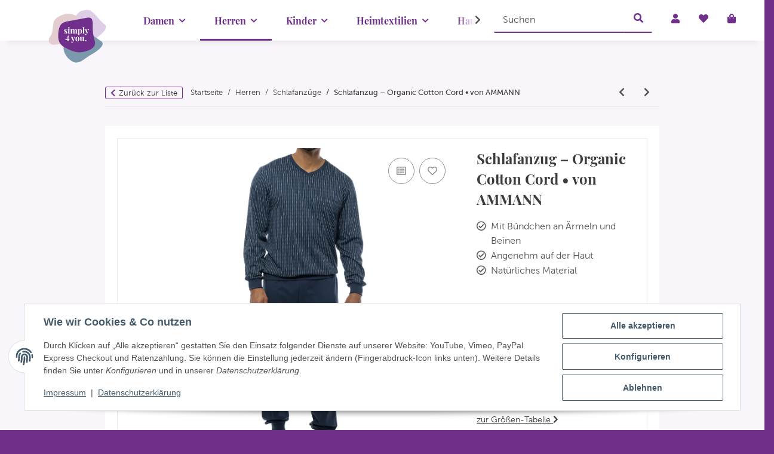

--- FILE ---
content_type: text/html; charset=utf-8
request_url: https://simply4you.de/Ammann-Organic-Cotton-Cord-Schlafanzug-106-Dunkelblau
body_size: 41762
content:
<!DOCTYPE html>
<html lang="de" itemscope itemtype="https://schema.org/ItemPage">
    
    <head>
<meta name="kk-dropper-io-token" content="8d12bd933d9f104814cfbbd073045f01">
        
            <meta http-equiv="content-type" content="text/html; charset=utf-8">
            <meta name="description" itemprop="description" content="Der lange zweiteilige Herrenschlafanzug aus Bio-Baumwolle sorgt für ein angenehmes Tragegefühl und lädt zur entspannten Nachtruhe ein Weiche Bündchen und ei">
                        <meta name="viewport" content="width=device-width, initial-scale=1.0">
            <meta http-equiv="X-UA-Compatible" content="IE=edge">
                        <meta name="robots" content="index, follow">

            <meta itemprop="url" content="https://simply4you.de/Ammann-Organic-Cotton-Cord-Schlafanzug_1">
            <meta property="og:type" content="website">
            <meta property="og:site_name" content="Ammann - Organic Cotton Cord - Schlafanzug (106 Dunkelblau), 74,95 €">
            <meta property="og:title" content="Ammann - Organic Cotton Cord - Schlafanzug (106 Dunkelblau), 74,95 €">
            <meta property="og:description" content="Der lange zweiteilige Herrenschlafanzug aus Bio-Baumwolle sorgt für ein angenehmes Tragegefühl und lädt zur entspannten Nachtruhe ein Weiche Bündchen und ei">
            <meta property="og:url" content="https://simply4you.de/Ammann-Organic-Cotton-Cord-Schlafanzug_1">

                                    
                            <meta itemprop="image" content="https://simply4you.de/media/image/product/133937/lg/ammann-organic-cotton-cord-schlafanzug-106-dunkelblau.jpg">
                <meta property="og:image" content="https://simply4you.de/media/image/product/133937/lg/ammann-organic-cotton-cord-schlafanzug-106-dunkelblau.jpg">
                <meta property="og:image:width" content="1200">
                <meta property="og:image:height" content="1200">
                    

        <title itemprop="name">Ammann - Organic Cotton Cord - Schlafanzug (106 Dunkelblau), 74,95 €</title>

                    
<style type="text/css" data-dropper-inlined="//simply4you.de/plugins/kk_dropper/drops/Shared/framework.css?v=100.19.8">
._t-center{text-align:center}._t-left{text-align:left}._t-right{text-align:right}._v-middle{vertical-align:middle!important}._v-top{vertical-align:top!important}._v-bottom{vertical-align:bottom!important}._v-baseline{vertical-align:baseline!important}._m-0{margin:0!important}._m-0-top{margin-top:0!important}._m-0-bottom{margin-bottom:0!important}._m-0-right{margin-right:0!important}._m-0-left{margin-left:0!important}._m-025{margin:.25em!important}._m-025-top{margin-top:.25em!important}._m-025-bottom{margin-bottom:.25em!important}._m-025-right{margin-right:.25em!important}._m-025-left{margin-left:.25em!important}._m-05{margin:.5em!important}._m-05-top{margin-top:.5em!important}._m-05-bottom{margin-bottom:.5em!important}._m-05-right{margin-right:.5em!important}._m-05-left{margin-left:.5em!important}._m-075{margin:.75em!important}._m-075-top{margin-top:.75em!important}._m-075-bottom{margin-bottom:.75em!important}._m-075-right{margin-right:.75em!important}._m-075-left{margin-left:.75em!important}._m-1{margin:1em!important}._m-1-top{margin-top:1em!important}._m-1-bottom{margin-bottom:1em!important}._m-1-right{margin-right:1em!important}._m-1-left{margin-left:1em!important}._m-125{margin:1.25em!important}._m-125-top{margin-top:1.25em!important}._m-125-bottom{margin-bottom:1.25em!important}._m-125-right{margin-right:1.25em!important}._m-125-left{margin-left:1.25em!important}._m-15{margin:1.5em!important}._m-15-top{margin-top:1.5em!important}._m-15-bottom{margin-bottom:1.5em!important}._m-15-right{margin-right:1.5em!important}._m-15-left{margin-left:1.5em!important}._m-175{margin:1.75em!important}._m-175-top{margin-top:1.75em!important}._m-175-bottom{margin-bottom:1.75em!important}._m-175-right{margin-right:1.75em!important}._m-175-left{margin-left:1.75em!important}._m-2{margin:2em!important}._m-2-top{margin-top:2em!important}._m-2-bottom{margin-bottom:2em!important}._m-2-right{margin-right:2em!important}._m-2-left{margin-left:2em!important}._m-25{margin:2.5em!important}._m-25-top{margin-top:2.5em!important}._m-25-bottom{margin-bottom:2.5em!important}._m-25-right{margin-right:2.5em!important}._m-25-left{margin-left:2.5em!important}._m-3{margin:3em!important}._m-3-top{margin-top:3em!important}._m-3-bottom{margin-bottom:3em!important}._m-3-right{margin-right:3em!important}._m-3-left{margin-left:3em!important}._m-4{margin:4em!important}._m-4-top{margin-top:4em!important}._m-4-bottom{margin-bottom:4em!important}._m-4-right{margin-right:4em!important}._m-4-left{margin-left:4em!important}._m-5{margin:5em!important}._m-5-top{margin-top:5em!important}._m-5-bottom{margin-bottom:5em!important}._m-5-right{margin-right:5em!important}._m-5-left{margin-left:5em!important}._p-0{padding:0!important}._p-0-top{padding-top:0!important}._p-0-bottom{padding-bottom:0!important}._p-0-right{padding-right:0!important}._p-0-left{padding-left:0!important}._p-025{padding:.25em!important}._p-025-top{padding-top:.25em!important}._p-025-bottom{padding-bottom:.25em!important}._p-025-right{padding-right:.25em!important}._p-025-left{padding-left:.25em!important}._p-05{padding:.5em!important}._p-05-top{padding-top:.5em!important}._p-05-bottom{padding-bottom:.5em!important}._p-05-right{padding-right:.5em!important}._p-05-left{padding-left:.5em!important}._p-075{padding:.75em!important}._p-075-top{padding-top:.75em!important}._p-075-bottom{padding-bottom:.75em!important}._p-075-right{padding-right:.75em!important}._p-075-left{padding-left:.75em!important}._p-1{padding:1em!important}._p-1-top{padding-top:1em!important}._p-1-bottom{padding-bottom:1em!important}._p-1-right{padding-right:1em!important}._p-1-left{padding-left:1em!important}._p-125{padding:1.25em!important}._p-125-top{padding-top:1.25em!important}._p-125-bottom{padding-bottom:1.25em!important}._p-125-right{padding-right:1.25em!important}._p-125-left{padding-left:1.25em!important}._p-15{padding:1.5em!important}._p-15-top{padding-top:1.5em!important}._p-15-bottom{padding-bottom:1.5em!important}._p-15-right{padding-right:1.5em!important}._p-15-left{padding-left:1.5em!important}._p-175{padding:1.75em!important}._p-175-top{padding-top:1.75em!important}._p-175-bottom{padding-bottom:1.75em!important}._p-175-right{padding-right:1.75em!important}._p-175-left{padding-left:1.75em!important}._p-2{padding:2em!important}._p-2-top{padding-top:2em!important}._p-2-bottom{padding-bottom:2em!important}._p-2-right{padding-right:2em!important}._p-2-left{padding-left:2em!important}._p-25{padding:2.5em!important}._p-25-top{padding-top:2.5em!important}._p-25-bottom{padding-bottom:2.5em!important}._p-25-right{padding-right:2.5em!important}._p-25-left{padding-left:2.5em!important}._p-3{padding:3em!important}._p-3-top{padding-top:3em!important}._p-3-bottom{padding-bottom:3em!important}._p-3-right{padding-right:3em!important}._p-3-left{padding-left:3em!important}._p-4{padding:4em!important}._p-4-top{padding-top:4em!important}._p-4-bottom{padding-bottom:4em!important}._p-4-right{padding-right:4em!important}._p-4-left{padding-left:4em!important}._p-5{padding:5em!important}._p-5-top{padding-top:5em!important}._p-5-bottom{padding-bottom:5em!important}._p-5-right{padding-right:5em!important}._p-5-left{padding-left:5em!important}._fs-0{font-size:0!important}._fs-01{font-size:.1em!important}._fs-02{font-size:.2em!important}._fs-03{font-size:.3em!important}._fs-04{font-size:.4em!important}._fs-05{font-size:.5em!important}._fs-06{font-size:.6em!important}._fs-07{font-size:.7em!important}._fs-075{font-size:.75em!important}._fs-08{font-size:.8em!important}._fs-09{font-size:.9em!important}._fs-095{font-size:.95em!important}._fs-1{font-size:1em!important}._fs-11{font-size:1.1em!important}._fs-12{font-size:1.2em!important}._fs-13{font-size:1.3em!important}._fs-14{font-size:1.4em!important}._fs-15{font-size:1.5em!important}._fs-16{font-size:1.6em!important}._fs-17{font-size:1.7em!important}._fs-18{font-size:1.8em!important}._fs-19{font-size:1.9em!important}._fs-2{font-size:2em!important}._fs-25{font-size:2.5em!important}._fs-3{font-size:3em!important}._fs-35{font-size:3.5em!important}._fs-4{font-size:4em!important}._fs-5{font-size:5em!important}._fs-6{font-size:6em!important}._fs-7{font-size:7em!important}._left{float:left!important}._right{float:right!important}._fw-light{font-weight:300!important}._fw-normal{font-weight:400!important}._fw-bold{font-weight:700!important}._fw-heavy{font-weight:800!important}._lh-normal{line-height:normal!important}._lh-0{line-height:0!important}._lh-1{line-height:1!important}._lh-11{line-height:1.1!important}._lh-12{line-height:1.2!important}._lh-13{line-height:1.3!important}._lh-14{line-height:1.4!important}._lh-15{line-height:1.5!important}._lh-2{line-height:1.5!important}._relative{position:relative}._absolute{position:absolute}._static{position:static}._d-block{display:block}._d-inline{display:inline}._d-inline-block{display:inline-block}._d-table{display:table}._d-table-row{display:table-row}._d-table-cell{display:table-cell}._hcenter{display:table;margin-left:auto;margin-right:auto}._br-0{border-radius:0!important}._br-2{border-radius:2px!important}._b-left{border-left:1px solid #ddd!important}._b-right{border-right:1px solid #ddd!important}._b-top{border-top:1px solid #ddd!important}._b-bottom{border-bottom:1px solid #ddd!important}._b-all{border:1px solid #ddd!important}._b-none{border:0 none!important}._c-default{cursor:default!important}._c-pointer{cursor:pointer!important}._click-through{pointer-events:none!important}._o-0{opacity:0!important}._o-01{opacity:.1!important}._o-02{opacity:.2!important}._o-03{opacity:.3!important}._o-04{opacity:.4!important}._o-05{opacity:.5!important}._o-06{opacity:.6!important}._o-07{opacity:.7!important}._o-08{opacity:.8!important}._o-09{opacity:.9!important}._o-1{opacity:1!important}._o-1-hover:hover{opacity:1!important}._w-5{width:5%!important}._w-10{width:10%!important}._w-15{width:15%!important}._w-20{width:20%!important}._w-25{width:25%!important}._w-30{width:30%!important}._w-33{width:33.333333333333333%!important}._w-35{width:35%!important}._w-30{width:30%!important}._w-40{width:40%!important}._w-50{width:50%!important}._w-60{width:60%!important}._w-66{width:66%!important}._w-70{width:70%!important}._w-75{width:75%!important}._w-80{width:80%!important}._w-85{width:85%!important}._w-90{width:90%!important}._w-95{width:95%!important}._w-100{width:100%!important}._dg{display:block;clear:both}._dgw{display:flex;flex-wrap:wrap;flex-direction:row;--dg-units:12;--dg-gap-x:30px;--dg-gap-y:30px}._dg>._dgw{gap:0 var(--dg-gap-x);margin:calc(-1 * var(--dg-gap-y)/ 2) 0}._dgs{--dg-offset:0;--dg-span:var(--dg-units);display:block}._dgw>._dgs{width:calc(((var(--dg-span)/ var(--dg-units)) * 100%) - ((var(--dg-units) - var(--dg-span))/ var(--dg-units)) * var(--dg-gap-x));margin-left:calc(((var(--dg-offset)/ var(--dg-units)) * 100%) + (var(--dg-offset) * (var(--dg-gap-x)/ var(--dg-units))));padding:calc(var(--dg-gap-y)/ 2) 0}._dgb{display:none;width:100%;clear:both}i.kk-icon-svg{display:inline-block;display:inline-flex;align-self:center;line-height:1;align-items:center;position:relative;top:.125em}i.kk-icon-svg>svg{height:1em;fill:currentColor}i.kk-icon-boxed{width:1em;text-align:center}.kk-loader,.kk-loader:after,.kk-loader:before{animation:kk_loader 1s infinite ease-in-out;width:1em;height:4em}.kk-loader{text-indent:-9999em;position:relative;font-size:11px;transform:translateZ(0);animation-delay:-.16s;margin:0 auto;top:50px}.kk-loader:after,.kk-loader:before{position:absolute;top:0;content:''}.kk-loader:before{left:-1.5em;animation-delay:-.32s}.kk-loader:after{left:1.5em}@keyframes kk_loader{0%,100%,80%{box-shadow:0 0;height:4em}40%{box-shadow:0 -2em;height:5em}}.kk-drop-lazy-load-container{position:relative}.kk-drop-lazy-load-container .kk-loader{opacity:.15;position:absolute;left:50%;transform:translateX(-50%) translateZ(0)}
</style>
<style type="text/css" data-dropper-inlined="//simply4you.de/plugins/kk_dropper/integrations/INT_Nova/css/style.css?v=1.1.2">
.int-nova-article-wrapper.product-wrapper{height:auto!important}
</style>
<meta name="kk-dropper-stylesheets" content="">
<link rel="canonical" href="https://simply4you.de/Ammann-Organic-Cotton-Cord-Schlafanzug_1">
        
        

        
            <link rel="icon" href="https://simply4you.de/favicon.ico" sizes="48x48">
            <link rel="icon" href="https://simply4you.de/favicon.svg" sizes="any" type="image/svg+xml">
            <link rel="apple-touch-icon" href="https://simply4you.de/apple-touch-icon.png">
            <link rel="manifest" href="https://simply4you.de/site.webmanifest">
            <meta name="msapplication-TileColor" content="#1C1D2C">
            <meta name="msapplication-TileImage" content="https://simply4you.de/mstile-144x144.png">
        
        
            <meta name="theme-color" content="#1C1D2C">
        

        
                                                    
                <style id="criticalCSS">
                    
                        /* grid breakpoints */
/* grid containers */
/* links */
/* cards */
/* tables */
/* breadcrumbs */
/* navs */
/* modals */
/* progress */
/* options */
/* dropdowns */
/* grid breakpoints */
/* grid containers */
/* links */
/* cards */
/* tables */
/* breadcrumbs */
/* navs */
/* modals */
/* progress */
/* options */
/* dropdowns */
:root {
  --blue: #007bff;
  --indigo: #6610f2;
  --purple: #6f42c1;
  --pink: #e83e8c;
  --red: #dc3545;
  --orange: #fd7e14;
  --yellow: #ffc107;
  --green: #28a745;
  --teal: #20c997;
  --cyan: #17a2b8;
  --white: #ffffff;
  --gray: #707070;
  --gray-dark: #343a40;
  --primary: #702f8a;
  --secondary: #e4cdd0;
  --success: #6f9c39;
  --info: #7a99ac;
  --warning: #fdc543;
  --danger: #c41f28;
  --light: #f5f7fa;
  --dark: #525252;
  --gray: #707070;
  --gray-light: #f5f7fa;
  --gray-medium: #ebebeb;
  --gray-dark: #9b9b9b;
  --gray-darker: #525252;
  --breakpoint-xs: 0;
  --breakpoint-sm: 576px;
  --breakpoint-md: 768px;
  --breakpoint-lg: 992px;
  --breakpoint-xl: 1300px;
  --font-family-sans-serif: "MuseoSans-300", sans-serif;
  --font-family-monospace: SFMono-Regular, Menlo, Monaco, Consolas, "Liberation Mono", "Courier New", monospace;
}

*,
*::before,
*::after {
  box-sizing: border-box;
}

html {
  font-family: sans-serif;
  line-height: 1.15;
  -webkit-text-size-adjust: 100%;
  -webkit-tap-highlight-color: rgba(0, 0, 0, 0);
}

article, aside, figcaption, figure, footer, header, hgroup, main, nav, section {
  display: block;
}

body {
  margin: 0;
  font-family: "MuseoSans-300", sans-serif;
  font-size: 0.875rem;
  font-weight: 400;
  line-height: 1.5;
  color: #525252;
  text-align: left;
  background-color: #f5f7fa;
}

[tabindex="-1"]:focus:not(:focus-visible) {
  outline: 0 !important;
}

hr {
  box-sizing: content-box;
  height: 0;
  overflow: visible;
}

h1, h2, h3, h4, h5, h6 {
  margin-top: 0;
  margin-bottom: 1rem;
}

p {
  margin-top: 0;
  margin-bottom: 1rem;
}

abbr[title],
abbr[data-original-title] {
  text-decoration: underline;
  text-decoration: underline dotted;
  cursor: help;
  border-bottom: 0;
  text-decoration-skip-ink: none;
}

address {
  margin-bottom: 1rem;
  font-style: normal;
  line-height: inherit;
}

ol,
ul,
dl {
  margin-top: 0;
  margin-bottom: 1rem;
}

ol ol,
ul ul,
ol ul,
ul ol {
  margin-bottom: 0;
}

dt {
  font-weight: 700;
}

dd {
  margin-bottom: 0.5rem;
  margin-left: 0;
}

blockquote {
  margin: 0 0 1rem;
}

b,
strong {
  font-weight: bolder;
}

small {
  font-size: 80%;
}

sub,
sup {
  position: relative;
  font-size: 75%;
  line-height: 0;
  vertical-align: baseline;
}

sub {
  bottom: -0.25em;
}

sup {
  top: -0.5em;
}

a {
  color: #525252;
  text-decoration: underline;
  background-color: transparent;
}
a:hover {
  color: #702f8a;
  text-decoration: none;
}

a:not([href]):not([class]) {
  color: inherit;
  text-decoration: none;
}
a:not([href]):not([class]):hover {
  color: inherit;
  text-decoration: none;
}

pre,
code,
kbd,
samp {
  font-family: SFMono-Regular, Menlo, Monaco, Consolas, "Liberation Mono", "Courier New", monospace;
  font-size: 1em;
}

pre {
  margin-top: 0;
  margin-bottom: 1rem;
  overflow: auto;
  -ms-overflow-style: scrollbar;
}

figure {
  margin: 0 0 1rem;
}

img {
  vertical-align: middle;
  border-style: none;
}

svg {
  overflow: hidden;
  vertical-align: middle;
}

table {
  border-collapse: collapse;
}

caption {
  padding-top: 0.75rem;
  padding-bottom: 0.75rem;
  color: #707070;
  text-align: left;
  caption-side: bottom;
}

th {
  text-align: inherit;
  text-align: -webkit-match-parent;
}

label {
  display: inline-block;
  margin-bottom: 0.5rem;
}

button {
  border-radius: 0;
}

button:focus:not(:focus-visible) {
  outline: 0;
}

input,
button,
select,
optgroup,
textarea {
  margin: 0;
  font-family: inherit;
  font-size: inherit;
  line-height: inherit;
}

button,
input {
  overflow: visible;
}

button,
select {
  text-transform: none;
}

[role=button] {
  cursor: pointer;
}

select {
  word-wrap: normal;
}

button,
[type=button],
[type=reset],
[type=submit] {
  -webkit-appearance: button;
}

button:not(:disabled),
[type=button]:not(:disabled),
[type=reset]:not(:disabled),
[type=submit]:not(:disabled) {
  cursor: pointer;
}

button::-moz-focus-inner,
[type=button]::-moz-focus-inner,
[type=reset]::-moz-focus-inner,
[type=submit]::-moz-focus-inner {
  padding: 0;
  border-style: none;
}

input[type=radio],
input[type=checkbox] {
  box-sizing: border-box;
  padding: 0;
}

textarea {
  overflow: auto;
  resize: vertical;
}

fieldset {
  min-width: 0;
  padding: 0;
  margin: 0;
  border: 0;
}

legend {
  display: block;
  width: 100%;
  max-width: 100%;
  padding: 0;
  margin-bottom: 0.5rem;
  font-size: 1.5rem;
  line-height: inherit;
  color: inherit;
  white-space: normal;
}

progress {
  vertical-align: baseline;
}

[type=number]::-webkit-inner-spin-button,
[type=number]::-webkit-outer-spin-button {
  height: auto;
}

[type=search] {
  outline-offset: -2px;
  -webkit-appearance: none;
}

[type=search]::-webkit-search-decoration {
  -webkit-appearance: none;
}

::-webkit-file-upload-button {
  font: inherit;
  -webkit-appearance: button;
}

output {
  display: inline-block;
}

summary {
  display: list-item;
  cursor: pointer;
}

template {
  display: none;
}

[hidden] {
  display: none !important;
}

.img-fluid {
  max-width: 100%;
  height: auto;
}

.img-thumbnail {
  padding: 0.25rem;
  background-color: #f5f7fa;
  border: 1px solid #dee2e6;
  border-radius: 0.125rem;
  box-shadow: 0 1px 2px rgba(0, 0, 0, 0.075);
  max-width: 100%;
  height: auto;
}

.figure {
  display: inline-block;
}

.figure-img {
  margin-bottom: 0.5rem;
  line-height: 1;
}

.figure-caption {
  font-size: 90%;
  color: #707070;
}

code {
  font-size: 87.5%;
  color: #e83e8c;
  word-wrap: break-word;
}
a > code {
  color: inherit;
}

kbd {
  padding: 0.2rem 0.4rem;
  font-size: 87.5%;
  color: #ffffff;
  background-color: #212529;
  border-radius: 0.125rem;
  box-shadow: inset 0 -0.1rem 0 rgba(0, 0, 0, 0.25);
}
kbd kbd {
  padding: 0;
  font-size: 100%;
  font-weight: 700;
  box-shadow: none;
}

pre {
  display: block;
  font-size: 87.5%;
  color: #212529;
}
pre code {
  font-size: inherit;
  color: inherit;
  word-break: normal;
}

.pre-scrollable {
  max-height: 340px;
  overflow-y: scroll;
}

.container,
.container-fluid,
.container-xl,
.container-lg,
.container-md,
.container-sm {
  width: 100%;
  padding-right: 1rem;
  padding-left: 1rem;
  margin-right: auto;
  margin-left: auto;
}

@media (min-width: 576px) {
  .container-sm, .container {
    max-width: 97vw;
  }
}
@media (min-width: 768px) {
  .container-md, .container-sm, .container {
    max-width: 720px;
  }
}
@media (min-width: 992px) {
  .container-lg, .container-md, .container-sm, .container {
    max-width: 960px;
  }
}
@media (min-width: 1300px) {
  .container-xl, .container-lg, .container-md, .container-sm, .container {
    max-width: 1250px;
  }
}
.row {
  display: flex;
  flex-wrap: wrap;
  margin-right: -1rem;
  margin-left: -1rem;
}

.no-gutters {
  margin-right: 0;
  margin-left: 0;
}
.no-gutters > .col,
.no-gutters > [class*=col-] {
  padding-right: 0;
  padding-left: 0;
}

.col-xl,
.col-xl-auto, .col-xl-12, .col-xl-11, .col-xl-10, .col-xl-9, .col-xl-8, .col-xl-7, .col-xl-6, .col-xl-5, .col-xl-4, .col-xl-3, .col-xl-2, .col-xl-1, .col-lg,
.col-lg-auto, .col-lg-12, .col-lg-11, .col-lg-10, .col-lg-9, .col-lg-8, .col-lg-7, .col-lg-6, .col-lg-5, .col-lg-4, .col-lg-3, .col-lg-2, .col-lg-1, .col-md,
.col-md-auto, .col-md-12, .col-md-11, .col-md-10, .col-md-9, .col-md-8, .col-md-7, .col-md-6, .col-md-5, .col-md-4, .col-md-3, .col-md-2, .col-md-1, .col-sm,
.col-sm-auto, .col-sm-12, .col-sm-11, .col-sm-10, .col-sm-9, .col-sm-8, .col-sm-7, .col-sm-6, .col-sm-5, .col-sm-4, .col-sm-3, .col-sm-2, .col-sm-1, .col,
.col-auto, .col-12, .col-11, .col-10, .col-9, .col-8, .col-7, .col-6, .col-5, .col-4, .col-3, .col-2, .col-1 {
  position: relative;
  width: 100%;
  padding-right: 1rem;
  padding-left: 1rem;
}

.col {
  flex-basis: 0;
  flex-grow: 1;
  max-width: 100%;
}

.row-cols-1 > * {
  flex: 0 0 100%;
  max-width: 100%;
}

.row-cols-2 > * {
  flex: 0 0 50%;
  max-width: 50%;
}

.row-cols-3 > * {
  flex: 0 0 33.3333333333%;
  max-width: 33.3333333333%;
}

.row-cols-4 > * {
  flex: 0 0 25%;
  max-width: 25%;
}

.row-cols-5 > * {
  flex: 0 0 20%;
  max-width: 20%;
}

.row-cols-6 > * {
  flex: 0 0 16.6666666667%;
  max-width: 16.6666666667%;
}

.col-auto {
  flex: 0 0 auto;
  width: auto;
  max-width: 100%;
}

.col-1 {
  flex: 0 0 8.33333333%;
  max-width: 8.33333333%;
}

.col-2 {
  flex: 0 0 16.66666667%;
  max-width: 16.66666667%;
}

.col-3 {
  flex: 0 0 25%;
  max-width: 25%;
}

.col-4 {
  flex: 0 0 33.33333333%;
  max-width: 33.33333333%;
}

.col-5 {
  flex: 0 0 41.66666667%;
  max-width: 41.66666667%;
}

.col-6 {
  flex: 0 0 50%;
  max-width: 50%;
}

.col-7 {
  flex: 0 0 58.33333333%;
  max-width: 58.33333333%;
}

.col-8 {
  flex: 0 0 66.66666667%;
  max-width: 66.66666667%;
}

.col-9 {
  flex: 0 0 75%;
  max-width: 75%;
}

.col-10 {
  flex: 0 0 83.33333333%;
  max-width: 83.33333333%;
}

.col-11 {
  flex: 0 0 91.66666667%;
  max-width: 91.66666667%;
}

.col-12 {
  flex: 0 0 100%;
  max-width: 100%;
}

.order-first {
  order: -1;
}

.order-last {
  order: 13;
}

.order-0 {
  order: 0;
}

.order-1 {
  order: 1;
}

.order-2 {
  order: 2;
}

.order-3 {
  order: 3;
}

.order-4 {
  order: 4;
}

.order-5 {
  order: 5;
}

.order-6 {
  order: 6;
}

.order-7 {
  order: 7;
}

.order-8 {
  order: 8;
}

.order-9 {
  order: 9;
}

.order-10 {
  order: 10;
}

.order-11 {
  order: 11;
}

.order-12 {
  order: 12;
}

.offset-1 {
  margin-left: 8.33333333%;
}

.offset-2 {
  margin-left: 16.66666667%;
}

.offset-3 {
  margin-left: 25%;
}

.offset-4 {
  margin-left: 33.33333333%;
}

.offset-5 {
  margin-left: 41.66666667%;
}

.offset-6 {
  margin-left: 50%;
}

.offset-7 {
  margin-left: 58.33333333%;
}

.offset-8 {
  margin-left: 66.66666667%;
}

.offset-9 {
  margin-left: 75%;
}

.offset-10 {
  margin-left: 83.33333333%;
}

.offset-11 {
  margin-left: 91.66666667%;
}

@media (min-width: 576px) {
  .col-sm {
    flex-basis: 0;
    flex-grow: 1;
    max-width: 100%;
  }
  .row-cols-sm-1 > * {
    flex: 0 0 100%;
    max-width: 100%;
  }
  .row-cols-sm-2 > * {
    flex: 0 0 50%;
    max-width: 50%;
  }
  .row-cols-sm-3 > * {
    flex: 0 0 33.3333333333%;
    max-width: 33.3333333333%;
  }
  .row-cols-sm-4 > * {
    flex: 0 0 25%;
    max-width: 25%;
  }
  .row-cols-sm-5 > * {
    flex: 0 0 20%;
    max-width: 20%;
  }
  .row-cols-sm-6 > * {
    flex: 0 0 16.6666666667%;
    max-width: 16.6666666667%;
  }
  .col-sm-auto {
    flex: 0 0 auto;
    width: auto;
    max-width: 100%;
  }
  .col-sm-1 {
    flex: 0 0 8.33333333%;
    max-width: 8.33333333%;
  }
  .col-sm-2 {
    flex: 0 0 16.66666667%;
    max-width: 16.66666667%;
  }
  .col-sm-3 {
    flex: 0 0 25%;
    max-width: 25%;
  }
  .col-sm-4 {
    flex: 0 0 33.33333333%;
    max-width: 33.33333333%;
  }
  .col-sm-5 {
    flex: 0 0 41.66666667%;
    max-width: 41.66666667%;
  }
  .col-sm-6 {
    flex: 0 0 50%;
    max-width: 50%;
  }
  .col-sm-7 {
    flex: 0 0 58.33333333%;
    max-width: 58.33333333%;
  }
  .col-sm-8 {
    flex: 0 0 66.66666667%;
    max-width: 66.66666667%;
  }
  .col-sm-9 {
    flex: 0 0 75%;
    max-width: 75%;
  }
  .col-sm-10 {
    flex: 0 0 83.33333333%;
    max-width: 83.33333333%;
  }
  .col-sm-11 {
    flex: 0 0 91.66666667%;
    max-width: 91.66666667%;
  }
  .col-sm-12 {
    flex: 0 0 100%;
    max-width: 100%;
  }
  .order-sm-first {
    order: -1;
  }
  .order-sm-last {
    order: 13;
  }
  .order-sm-0 {
    order: 0;
  }
  .order-sm-1 {
    order: 1;
  }
  .order-sm-2 {
    order: 2;
  }
  .order-sm-3 {
    order: 3;
  }
  .order-sm-4 {
    order: 4;
  }
  .order-sm-5 {
    order: 5;
  }
  .order-sm-6 {
    order: 6;
  }
  .order-sm-7 {
    order: 7;
  }
  .order-sm-8 {
    order: 8;
  }
  .order-sm-9 {
    order: 9;
  }
  .order-sm-10 {
    order: 10;
  }
  .order-sm-11 {
    order: 11;
  }
  .order-sm-12 {
    order: 12;
  }
  .offset-sm-0 {
    margin-left: 0;
  }
  .offset-sm-1 {
    margin-left: 8.33333333%;
  }
  .offset-sm-2 {
    margin-left: 16.66666667%;
  }
  .offset-sm-3 {
    margin-left: 25%;
  }
  .offset-sm-4 {
    margin-left: 33.33333333%;
  }
  .offset-sm-5 {
    margin-left: 41.66666667%;
  }
  .offset-sm-6 {
    margin-left: 50%;
  }
  .offset-sm-7 {
    margin-left: 58.33333333%;
  }
  .offset-sm-8 {
    margin-left: 66.66666667%;
  }
  .offset-sm-9 {
    margin-left: 75%;
  }
  .offset-sm-10 {
    margin-left: 83.33333333%;
  }
  .offset-sm-11 {
    margin-left: 91.66666667%;
  }
}
@media (min-width: 768px) {
  .col-md {
    flex-basis: 0;
    flex-grow: 1;
    max-width: 100%;
  }
  .row-cols-md-1 > * {
    flex: 0 0 100%;
    max-width: 100%;
  }
  .row-cols-md-2 > * {
    flex: 0 0 50%;
    max-width: 50%;
  }
  .row-cols-md-3 > * {
    flex: 0 0 33.3333333333%;
    max-width: 33.3333333333%;
  }
  .row-cols-md-4 > * {
    flex: 0 0 25%;
    max-width: 25%;
  }
  .row-cols-md-5 > * {
    flex: 0 0 20%;
    max-width: 20%;
  }
  .row-cols-md-6 > * {
    flex: 0 0 16.6666666667%;
    max-width: 16.6666666667%;
  }
  .col-md-auto {
    flex: 0 0 auto;
    width: auto;
    max-width: 100%;
  }
  .col-md-1 {
    flex: 0 0 8.33333333%;
    max-width: 8.33333333%;
  }
  .col-md-2 {
    flex: 0 0 16.66666667%;
    max-width: 16.66666667%;
  }
  .col-md-3 {
    flex: 0 0 25%;
    max-width: 25%;
  }
  .col-md-4 {
    flex: 0 0 33.33333333%;
    max-width: 33.33333333%;
  }
  .col-md-5 {
    flex: 0 0 41.66666667%;
    max-width: 41.66666667%;
  }
  .col-md-6 {
    flex: 0 0 50%;
    max-width: 50%;
  }
  .col-md-7 {
    flex: 0 0 58.33333333%;
    max-width: 58.33333333%;
  }
  .col-md-8 {
    flex: 0 0 66.66666667%;
    max-width: 66.66666667%;
  }
  .col-md-9 {
    flex: 0 0 75%;
    max-width: 75%;
  }
  .col-md-10 {
    flex: 0 0 83.33333333%;
    max-width: 83.33333333%;
  }
  .col-md-11 {
    flex: 0 0 91.66666667%;
    max-width: 91.66666667%;
  }
  .col-md-12 {
    flex: 0 0 100%;
    max-width: 100%;
  }
  .order-md-first {
    order: -1;
  }
  .order-md-last {
    order: 13;
  }
  .order-md-0 {
    order: 0;
  }
  .order-md-1 {
    order: 1;
  }
  .order-md-2 {
    order: 2;
  }
  .order-md-3 {
    order: 3;
  }
  .order-md-4 {
    order: 4;
  }
  .order-md-5 {
    order: 5;
  }
  .order-md-6 {
    order: 6;
  }
  .order-md-7 {
    order: 7;
  }
  .order-md-8 {
    order: 8;
  }
  .order-md-9 {
    order: 9;
  }
  .order-md-10 {
    order: 10;
  }
  .order-md-11 {
    order: 11;
  }
  .order-md-12 {
    order: 12;
  }
  .offset-md-0 {
    margin-left: 0;
  }
  .offset-md-1 {
    margin-left: 8.33333333%;
  }
  .offset-md-2 {
    margin-left: 16.66666667%;
  }
  .offset-md-3 {
    margin-left: 25%;
  }
  .offset-md-4 {
    margin-left: 33.33333333%;
  }
  .offset-md-5 {
    margin-left: 41.66666667%;
  }
  .offset-md-6 {
    margin-left: 50%;
  }
  .offset-md-7 {
    margin-left: 58.33333333%;
  }
  .offset-md-8 {
    margin-left: 66.66666667%;
  }
  .offset-md-9 {
    margin-left: 75%;
  }
  .offset-md-10 {
    margin-left: 83.33333333%;
  }
  .offset-md-11 {
    margin-left: 91.66666667%;
  }
}
@media (min-width: 992px) {
  .col-lg {
    flex-basis: 0;
    flex-grow: 1;
    max-width: 100%;
  }
  .row-cols-lg-1 > * {
    flex: 0 0 100%;
    max-width: 100%;
  }
  .row-cols-lg-2 > * {
    flex: 0 0 50%;
    max-width: 50%;
  }
  .row-cols-lg-3 > * {
    flex: 0 0 33.3333333333%;
    max-width: 33.3333333333%;
  }
  .row-cols-lg-4 > * {
    flex: 0 0 25%;
    max-width: 25%;
  }
  .row-cols-lg-5 > * {
    flex: 0 0 20%;
    max-width: 20%;
  }
  .row-cols-lg-6 > * {
    flex: 0 0 16.6666666667%;
    max-width: 16.6666666667%;
  }
  .col-lg-auto {
    flex: 0 0 auto;
    width: auto;
    max-width: 100%;
  }
  .col-lg-1 {
    flex: 0 0 8.33333333%;
    max-width: 8.33333333%;
  }
  .col-lg-2 {
    flex: 0 0 16.66666667%;
    max-width: 16.66666667%;
  }
  .col-lg-3 {
    flex: 0 0 25%;
    max-width: 25%;
  }
  .col-lg-4 {
    flex: 0 0 33.33333333%;
    max-width: 33.33333333%;
  }
  .col-lg-5 {
    flex: 0 0 41.66666667%;
    max-width: 41.66666667%;
  }
  .col-lg-6 {
    flex: 0 0 50%;
    max-width: 50%;
  }
  .col-lg-7 {
    flex: 0 0 58.33333333%;
    max-width: 58.33333333%;
  }
  .col-lg-8 {
    flex: 0 0 66.66666667%;
    max-width: 66.66666667%;
  }
  .col-lg-9 {
    flex: 0 0 75%;
    max-width: 75%;
  }
  .col-lg-10 {
    flex: 0 0 83.33333333%;
    max-width: 83.33333333%;
  }
  .col-lg-11 {
    flex: 0 0 91.66666667%;
    max-width: 91.66666667%;
  }
  .col-lg-12 {
    flex: 0 0 100%;
    max-width: 100%;
  }
  .order-lg-first {
    order: -1;
  }
  .order-lg-last {
    order: 13;
  }
  .order-lg-0 {
    order: 0;
  }
  .order-lg-1 {
    order: 1;
  }
  .order-lg-2 {
    order: 2;
  }
  .order-lg-3 {
    order: 3;
  }
  .order-lg-4 {
    order: 4;
  }
  .order-lg-5 {
    order: 5;
  }
  .order-lg-6 {
    order: 6;
  }
  .order-lg-7 {
    order: 7;
  }
  .order-lg-8 {
    order: 8;
  }
  .order-lg-9 {
    order: 9;
  }
  .order-lg-10 {
    order: 10;
  }
  .order-lg-11 {
    order: 11;
  }
  .order-lg-12 {
    order: 12;
  }
  .offset-lg-0 {
    margin-left: 0;
  }
  .offset-lg-1 {
    margin-left: 8.33333333%;
  }
  .offset-lg-2 {
    margin-left: 16.66666667%;
  }
  .offset-lg-3 {
    margin-left: 25%;
  }
  .offset-lg-4 {
    margin-left: 33.33333333%;
  }
  .offset-lg-5 {
    margin-left: 41.66666667%;
  }
  .offset-lg-6 {
    margin-left: 50%;
  }
  .offset-lg-7 {
    margin-left: 58.33333333%;
  }
  .offset-lg-8 {
    margin-left: 66.66666667%;
  }
  .offset-lg-9 {
    margin-left: 75%;
  }
  .offset-lg-10 {
    margin-left: 83.33333333%;
  }
  .offset-lg-11 {
    margin-left: 91.66666667%;
  }
}
@media (min-width: 1300px) {
  .col-xl {
    flex-basis: 0;
    flex-grow: 1;
    max-width: 100%;
  }
  .row-cols-xl-1 > * {
    flex: 0 0 100%;
    max-width: 100%;
  }
  .row-cols-xl-2 > * {
    flex: 0 0 50%;
    max-width: 50%;
  }
  .row-cols-xl-3 > * {
    flex: 0 0 33.3333333333%;
    max-width: 33.3333333333%;
  }
  .row-cols-xl-4 > * {
    flex: 0 0 25%;
    max-width: 25%;
  }
  .row-cols-xl-5 > * {
    flex: 0 0 20%;
    max-width: 20%;
  }
  .row-cols-xl-6 > * {
    flex: 0 0 16.6666666667%;
    max-width: 16.6666666667%;
  }
  .col-xl-auto {
    flex: 0 0 auto;
    width: auto;
    max-width: 100%;
  }
  .col-xl-1 {
    flex: 0 0 8.33333333%;
    max-width: 8.33333333%;
  }
  .col-xl-2 {
    flex: 0 0 16.66666667%;
    max-width: 16.66666667%;
  }
  .col-xl-3 {
    flex: 0 0 25%;
    max-width: 25%;
  }
  .col-xl-4 {
    flex: 0 0 33.33333333%;
    max-width: 33.33333333%;
  }
  .col-xl-5 {
    flex: 0 0 41.66666667%;
    max-width: 41.66666667%;
  }
  .col-xl-6 {
    flex: 0 0 50%;
    max-width: 50%;
  }
  .col-xl-7 {
    flex: 0 0 58.33333333%;
    max-width: 58.33333333%;
  }
  .col-xl-8 {
    flex: 0 0 66.66666667%;
    max-width: 66.66666667%;
  }
  .col-xl-9 {
    flex: 0 0 75%;
    max-width: 75%;
  }
  .col-xl-10 {
    flex: 0 0 83.33333333%;
    max-width: 83.33333333%;
  }
  .col-xl-11 {
    flex: 0 0 91.66666667%;
    max-width: 91.66666667%;
  }
  .col-xl-12 {
    flex: 0 0 100%;
    max-width: 100%;
  }
  .order-xl-first {
    order: -1;
  }
  .order-xl-last {
    order: 13;
  }
  .order-xl-0 {
    order: 0;
  }
  .order-xl-1 {
    order: 1;
  }
  .order-xl-2 {
    order: 2;
  }
  .order-xl-3 {
    order: 3;
  }
  .order-xl-4 {
    order: 4;
  }
  .order-xl-5 {
    order: 5;
  }
  .order-xl-6 {
    order: 6;
  }
  .order-xl-7 {
    order: 7;
  }
  .order-xl-8 {
    order: 8;
  }
  .order-xl-9 {
    order: 9;
  }
  .order-xl-10 {
    order: 10;
  }
  .order-xl-11 {
    order: 11;
  }
  .order-xl-12 {
    order: 12;
  }
  .offset-xl-0 {
    margin-left: 0;
  }
  .offset-xl-1 {
    margin-left: 8.33333333%;
  }
  .offset-xl-2 {
    margin-left: 16.66666667%;
  }
  .offset-xl-3 {
    margin-left: 25%;
  }
  .offset-xl-4 {
    margin-left: 33.33333333%;
  }
  .offset-xl-5 {
    margin-left: 41.66666667%;
  }
  .offset-xl-6 {
    margin-left: 50%;
  }
  .offset-xl-7 {
    margin-left: 58.33333333%;
  }
  .offset-xl-8 {
    margin-left: 66.66666667%;
  }
  .offset-xl-9 {
    margin-left: 75%;
  }
  .offset-xl-10 {
    margin-left: 83.33333333%;
  }
  .offset-xl-11 {
    margin-left: 91.66666667%;
  }
}
.nav {
  display: flex;
  flex-wrap: wrap;
  padding-left: 0;
  margin-bottom: 0;
  list-style: none;
}

.nav-link {
  display: block;
  padding: 0.5rem 1rem;
  text-decoration: none;
}
.nav-link:hover, .nav-link:focus {
  text-decoration: none;
}
.nav-link.disabled {
  color: #707070;
  pointer-events: none;
  cursor: default;
}

.nav-tabs {
  border-bottom: 1px solid #dee2e6;
}
.nav-tabs .nav-link {
  margin-bottom: -1px;
  background-color: transparent;
  border: 1px solid transparent;
  border-top-left-radius: 0;
  border-top-right-radius: 0;
}
.nav-tabs .nav-link:hover, .nav-tabs .nav-link:focus {
  isolation: isolate;
  border-color: transparent;
}
.nav-tabs .nav-link.disabled {
  color: #707070;
  background-color: transparent;
  border-color: transparent;
}
.nav-tabs .nav-link.active,
.nav-tabs .nav-item.show .nav-link {
  color: #525252;
  background-color: transparent;
  border-color: #702f8a;
}
.nav-tabs .dropdown-menu {
  margin-top: -1px;
  border-top-left-radius: 0;
  border-top-right-radius: 0;
}

.nav-pills .nav-link {
  background: none;
  border: 0;
  border-radius: 0.125rem;
}
.nav-pills .nav-link.active,
.nav-pills .show > .nav-link {
  color: #ffffff;
  background-color: #702f8a;
}

.nav-fill > .nav-link,
.nav-fill .nav-item {
  flex: 1 1 auto;
  text-align: center;
}

.nav-justified > .nav-link,
.nav-justified .nav-item {
  flex-basis: 0;
  flex-grow: 1;
  text-align: center;
}

.tab-content > .tab-pane {
  display: none;
}
.tab-content > .active {
  display: block;
}

.navbar {
  position: relative;
  display: flex;
  flex-wrap: wrap;
  align-items: center;
  justify-content: space-between;
  padding: 0.4rem 1rem;
}
.navbar .container,
.navbar .container-fluid,
.navbar .container-sm,
.navbar .container-md,
.navbar .container-lg,
.navbar .container-xl {
  display: flex;
  flex-wrap: wrap;
  align-items: center;
  justify-content: space-between;
}
.navbar-brand {
  display: inline-block;
  padding-top: 0.40625rem;
  padding-bottom: 0.40625rem;
  margin-right: 1rem;
  font-size: 1rem;
  line-height: inherit;
  white-space: nowrap;
}
.navbar-brand:hover, .navbar-brand:focus {
  text-decoration: none;
}

.navbar-nav {
  display: flex;
  flex-direction: column;
  padding-left: 0;
  margin-bottom: 0;
  list-style: none;
}
.navbar-nav .nav-link {
  padding-right: 0;
  padding-left: 0;
}
.navbar-nav .dropdown-menu {
  position: static;
  float: none;
}

.navbar-text {
  display: inline-block;
  padding-top: 0.5rem;
  padding-bottom: 0.5rem;
}

.navbar-collapse {
  flex-basis: 100%;
  flex-grow: 1;
  align-items: center;
}

.navbar-toggler {
  padding: 0.25rem 0.75rem;
  font-size: 1rem;
  line-height: 1;
  background-color: transparent;
  border: 1px solid transparent;
  border-radius: 0.125rem;
}
.navbar-toggler:hover, .navbar-toggler:focus {
  text-decoration: none;
}

.navbar-toggler-icon {
  display: inline-block;
  width: 1.5em;
  height: 1.5em;
  vertical-align: middle;
  content: "";
  background: 50%/100% 100% no-repeat;
}

.navbar-nav-scroll {
  max-height: 75vh;
  overflow-y: auto;
}

@media (max-width: 575.98px) {
  .navbar-expand-sm > .container,
  .navbar-expand-sm > .container-fluid,
  .navbar-expand-sm > .container-sm,
  .navbar-expand-sm > .container-md,
  .navbar-expand-sm > .container-lg,
  .navbar-expand-sm > .container-xl {
    padding-right: 0;
    padding-left: 0;
  }
}
@media (min-width: 576px) {
  .navbar-expand-sm {
    flex-flow: row nowrap;
    justify-content: flex-start;
  }
  .navbar-expand-sm .navbar-nav {
    flex-direction: row;
  }
  .navbar-expand-sm .navbar-nav .dropdown-menu {
    position: absolute;
  }
  .navbar-expand-sm .navbar-nav .nav-link {
    padding-right: 1.5rem;
    padding-left: 1.5rem;
  }
  .navbar-expand-sm > .container,
  .navbar-expand-sm > .container-fluid,
  .navbar-expand-sm > .container-sm,
  .navbar-expand-sm > .container-md,
  .navbar-expand-sm > .container-lg,
  .navbar-expand-sm > .container-xl {
    flex-wrap: nowrap;
  }
  .navbar-expand-sm .navbar-nav-scroll {
    overflow: visible;
  }
  .navbar-expand-sm .navbar-collapse {
    display: flex !important;
    flex-basis: auto;
  }
  .navbar-expand-sm .navbar-toggler {
    display: none;
  }
}
@media (max-width: 767.98px) {
  .navbar-expand-md > .container,
  .navbar-expand-md > .container-fluid,
  .navbar-expand-md > .container-sm,
  .navbar-expand-md > .container-md,
  .navbar-expand-md > .container-lg,
  .navbar-expand-md > .container-xl {
    padding-right: 0;
    padding-left: 0;
  }
}
@media (min-width: 768px) {
  .navbar-expand-md {
    flex-flow: row nowrap;
    justify-content: flex-start;
  }
  .navbar-expand-md .navbar-nav {
    flex-direction: row;
  }
  .navbar-expand-md .navbar-nav .dropdown-menu {
    position: absolute;
  }
  .navbar-expand-md .navbar-nav .nav-link {
    padding-right: 1.5rem;
    padding-left: 1.5rem;
  }
  .navbar-expand-md > .container,
  .navbar-expand-md > .container-fluid,
  .navbar-expand-md > .container-sm,
  .navbar-expand-md > .container-md,
  .navbar-expand-md > .container-lg,
  .navbar-expand-md > .container-xl {
    flex-wrap: nowrap;
  }
  .navbar-expand-md .navbar-nav-scroll {
    overflow: visible;
  }
  .navbar-expand-md .navbar-collapse {
    display: flex !important;
    flex-basis: auto;
  }
  .navbar-expand-md .navbar-toggler {
    display: none;
  }
}
@media (max-width: 991.98px) {
  .navbar-expand-lg > .container,
  .navbar-expand-lg > .container-fluid,
  .navbar-expand-lg > .container-sm,
  .navbar-expand-lg > .container-md,
  .navbar-expand-lg > .container-lg,
  .navbar-expand-lg > .container-xl {
    padding-right: 0;
    padding-left: 0;
  }
}
@media (min-width: 992px) {
  .navbar-expand-lg {
    flex-flow: row nowrap;
    justify-content: flex-start;
  }
  .navbar-expand-lg .navbar-nav {
    flex-direction: row;
  }
  .navbar-expand-lg .navbar-nav .dropdown-menu {
    position: absolute;
  }
  .navbar-expand-lg .navbar-nav .nav-link {
    padding-right: 1.5rem;
    padding-left: 1.5rem;
  }
  .navbar-expand-lg > .container,
  .navbar-expand-lg > .container-fluid,
  .navbar-expand-lg > .container-sm,
  .navbar-expand-lg > .container-md,
  .navbar-expand-lg > .container-lg,
  .navbar-expand-lg > .container-xl {
    flex-wrap: nowrap;
  }
  .navbar-expand-lg .navbar-nav-scroll {
    overflow: visible;
  }
  .navbar-expand-lg .navbar-collapse {
    display: flex !important;
    flex-basis: auto;
  }
  .navbar-expand-lg .navbar-toggler {
    display: none;
  }
}
@media (max-width: 1299.98px) {
  .navbar-expand-xl > .container,
  .navbar-expand-xl > .container-fluid,
  .navbar-expand-xl > .container-sm,
  .navbar-expand-xl > .container-md,
  .navbar-expand-xl > .container-lg,
  .navbar-expand-xl > .container-xl {
    padding-right: 0;
    padding-left: 0;
  }
}
@media (min-width: 1300px) {
  .navbar-expand-xl {
    flex-flow: row nowrap;
    justify-content: flex-start;
  }
  .navbar-expand-xl .navbar-nav {
    flex-direction: row;
  }
  .navbar-expand-xl .navbar-nav .dropdown-menu {
    position: absolute;
  }
  .navbar-expand-xl .navbar-nav .nav-link {
    padding-right: 1.5rem;
    padding-left: 1.5rem;
  }
  .navbar-expand-xl > .container,
  .navbar-expand-xl > .container-fluid,
  .navbar-expand-xl > .container-sm,
  .navbar-expand-xl > .container-md,
  .navbar-expand-xl > .container-lg,
  .navbar-expand-xl > .container-xl {
    flex-wrap: nowrap;
  }
  .navbar-expand-xl .navbar-nav-scroll {
    overflow: visible;
  }
  .navbar-expand-xl .navbar-collapse {
    display: flex !important;
    flex-basis: auto;
  }
  .navbar-expand-xl .navbar-toggler {
    display: none;
  }
}
.navbar-expand {
  flex-flow: row nowrap;
  justify-content: flex-start;
}
.navbar-expand > .container,
.navbar-expand > .container-fluid,
.navbar-expand > .container-sm,
.navbar-expand > .container-md,
.navbar-expand > .container-lg,
.navbar-expand > .container-xl {
  padding-right: 0;
  padding-left: 0;
}
.navbar-expand .navbar-nav {
  flex-direction: row;
}
.navbar-expand .navbar-nav .dropdown-menu {
  position: absolute;
}
.navbar-expand .navbar-nav .nav-link {
  padding-right: 1.5rem;
  padding-left: 1.5rem;
}
.navbar-expand > .container,
.navbar-expand > .container-fluid,
.navbar-expand > .container-sm,
.navbar-expand > .container-md,
.navbar-expand > .container-lg,
.navbar-expand > .container-xl {
  flex-wrap: nowrap;
}
.navbar-expand .navbar-nav-scroll {
  overflow: visible;
}
.navbar-expand .navbar-collapse {
  display: flex !important;
  flex-basis: auto;
}
.navbar-expand .navbar-toggler {
  display: none;
}

.navbar-light .navbar-brand {
  color: rgba(0, 0, 0, 0.9);
}
.navbar-light .navbar-brand:hover, .navbar-light .navbar-brand:focus {
  color: rgba(0, 0, 0, 0.9);
}
.navbar-light .navbar-nav .nav-link {
  color: #525252;
}
.navbar-light .navbar-nav .nav-link:hover, .navbar-light .navbar-nav .nav-link:focus {
  color: #702f8a;
}
.navbar-light .navbar-nav .nav-link.disabled {
  color: rgba(0, 0, 0, 0.3);
}
.navbar-light .navbar-nav .show > .nav-link,
.navbar-light .navbar-nav .active > .nav-link,
.navbar-light .navbar-nav .nav-link.show,
.navbar-light .navbar-nav .nav-link.active {
  color: rgba(0, 0, 0, 0.9);
}
.navbar-light .navbar-toggler {
  color: #525252;
  border-color: rgba(0, 0, 0, 0.1);
}
.navbar-light .navbar-toggler-icon {
  background-image: url("data:image/svg+xml,%3csvg xmlns='http://www.w3.org/2000/svg' width='30' height='30' viewBox='0 0 30 30'%3e%3cpath stroke='%23525252' stroke-linecap='round' stroke-miterlimit='10' stroke-width='2' d='M4 7h22M4 15h22M4 23h22'/%3e%3c/svg%3e");
}
.navbar-light .navbar-text {
  color: #525252;
}
.navbar-light .navbar-text a {
  color: rgba(0, 0, 0, 0.9);
}
.navbar-light .navbar-text a:hover, .navbar-light .navbar-text a:focus {
  color: rgba(0, 0, 0, 0.9);
}

.navbar-dark .navbar-brand {
  color: #ffffff;
}
.navbar-dark .navbar-brand:hover, .navbar-dark .navbar-brand:focus {
  color: #ffffff;
}
.navbar-dark .navbar-nav .nav-link {
  color: rgba(255, 255, 255, 0.5);
}
.navbar-dark .navbar-nav .nav-link:hover, .navbar-dark .navbar-nav .nav-link:focus {
  color: rgba(255, 255, 255, 0.75);
}
.navbar-dark .navbar-nav .nav-link.disabled {
  color: rgba(255, 255, 255, 0.25);
}
.navbar-dark .navbar-nav .show > .nav-link,
.navbar-dark .navbar-nav .active > .nav-link,
.navbar-dark .navbar-nav .nav-link.show,
.navbar-dark .navbar-nav .nav-link.active {
  color: #ffffff;
}
.navbar-dark .navbar-toggler {
  color: rgba(255, 255, 255, 0.5);
  border-color: rgba(255, 255, 255, 0.1);
}
.navbar-dark .navbar-toggler-icon {
  background-image: url("data:image/svg+xml,%3csvg xmlns='http://www.w3.org/2000/svg' width='30' height='30' viewBox='0 0 30 30'%3e%3cpath stroke='rgba%28255, 255, 255, 0.5%29' stroke-linecap='round' stroke-miterlimit='10' stroke-width='2' d='M4 7h22M4 15h22M4 23h22'/%3e%3c/svg%3e");
}
.navbar-dark .navbar-text {
  color: rgba(255, 255, 255, 0.5);
}
.navbar-dark .navbar-text a {
  color: #ffffff;
}
.navbar-dark .navbar-text a:hover, .navbar-dark .navbar-text a:focus {
  color: #ffffff;
}

.pagination-sm .page-item.active .page-link::after, .pagination-sm .page-item.active .page-text::after {
  left: 0.375rem;
  right: 0.375rem;
}

.pagination-lg .page-item.active .page-link::after, .pagination-lg .page-item.active .page-text::after {
  left: 1.125rem;
  right: 1.125rem;
}

.page-item {
  position: relative;
}
.page-item.active {
  font-weight: 700;
}
.page-item.active .page-link::after, .page-item.active .page-text::after {
  content: "";
  position: absolute;
  left: 0.5625rem;
  bottom: 0;
  right: 0.5625rem;
  border-bottom: 4px solid #702f8a;
}

@media (min-width: 768px) {
  .dropdown-item.page-item {
    background-color: transparent;
  }
}

.page-link, .page-text {
  text-decoration: none;
}

.pagination {
  margin-bottom: 0;
  justify-content: space-between;
  align-items: center;
}
@media (min-width: 768px) {
  .pagination {
    justify-content: normal;
  }
  .pagination .dropdown > .btn {
    display: none;
  }
  .pagination .dropdown-menu {
    position: static !important;
    transform: none !important;
    display: flex;
    margin: 0;
    padding: 0;
    border: 0;
    min-width: auto;
  }
  .pagination .dropdown-item {
    width: auto;
    display: inline-block;
    padding: 0;
  }
  .pagination .dropdown-item.active {
    background-color: transparent;
    color: #525252;
  }
  .pagination .dropdown-item:hover {
    background-color: transparent;
  }
  .pagination .pagination-site {
    display: none;
  }
}
@media (max-width: 767.98px) {
  .pagination .dropdown-item {
    padding: 0;
  }
  .pagination .dropdown-item.active .page-link, .pagination .dropdown-item.active .page-text, .pagination .dropdown-item:active .page-link, .pagination .dropdown-item:active .page-text {
    color: #525252;
  }
}

.productlist-page-nav {
  align-items: center;
}
.productlist-page-nav .pagination {
  margin: 0;
}
.productlist-page-nav .displayoptions {
  margin-bottom: 1rem;
}
@media (min-width: 768px) {
  .productlist-page-nav .displayoptions {
    margin-bottom: 0;
  }
}
.productlist-page-nav .displayoptions .btn-group + .btn-group + .btn-group {
  margin-left: 0.5rem;
}
.productlist-page-nav .result-option-wrapper {
  margin-right: 0.5rem;
}
.productlist-page-nav .productlist-item-info {
  margin-bottom: 0.5rem;
  margin-left: auto;
  margin-right: auto;
  display: flex;
}
@media (min-width: 768px) {
  .productlist-page-nav .productlist-item-info {
    margin-right: 0;
    margin-bottom: 0;
  }
  .productlist-page-nav .productlist-item-info.productlist-item-border {
    border-right: 1px solid #ebebeb;
    padding-right: 1rem;
  }
}
.productlist-page-nav.productlist-page-nav-header-m {
  margin-top: 3rem;
}
@media (min-width: 768px) {
  .productlist-page-nav.productlist-page-nav-header-m {
    margin-top: 2rem;
  }
  .productlist-page-nav.productlist-page-nav-header-m > .col {
    margin-top: 1rem;
  }
}

.productlist-page-nav-bottom {
  margin-bottom: 2rem;
}

.pagination-wrapper {
  margin-bottom: 1rem;
  align-items: center;
  border-top: 1px solid #f5f7fa;
  border-bottom: 1px solid #f5f7fa;
  padding-top: 0.5rem;
  padding-bottom: 0.5rem;
}
.pagination-wrapper .pagination-entries {
  font-weight: 700;
  margin-bottom: 1rem;
}
@media (min-width: 768px) {
  .pagination-wrapper .pagination-entries {
    margin-bottom: 0;
  }
}
.pagination-wrapper .pagination-selects {
  margin-left: auto;
  margin-top: 1rem;
}
@media (min-width: 768px) {
  .pagination-wrapper .pagination-selects {
    margin-left: 0;
    margin-top: 0;
  }
}
.pagination-wrapper .pagination-selects .pagination-selects-entries {
  margin-bottom: 1rem;
}
@media (min-width: 768px) {
  .pagination-wrapper .pagination-selects .pagination-selects-entries {
    margin-right: 1rem;
    margin-bottom: 0;
  }
}

.pagination-no-wrapper {
  border: 0;
  padding-top: 0;
  padding-bottom: 0;
}

.topbar-wrapper {
  position: relative;
  z-index: 1021;
  flex-direction: row-reverse;
}

.sticky-header header {
  position: sticky;
  top: 0;
}

#jtl-nav-wrapper .form-control::placeholder, #jtl-nav-wrapper .form-control:focus::placeholder {
  color: #525252;
}
#jtl-nav-wrapper .label-slide .form-group:not(.exclude-from-label-slide):not(.checkbox) label {
  background: #ffffff;
  color: #525252;
}

header {
  box-shadow: 0 1rem 0.5625rem -0.75rem rgba(0, 0, 0, 0.06);
  position: relative;
  z-index: 1020;
  /* mobile only */
  /* desktop only */
  /* Colors to be changed more easily by template settings */
}
header .dropdown-menu {
  background-color: #ffffff;
  color: #525252;
}
header .navbar-toggler {
  color: #525252;
}
header .navbar-brand img {
  max-width: 50vw;
  object-fit: contain;
}
header .nav-right .dropdown-menu {
  margin-top: -0.03125rem;
  box-shadow: inset 0 1rem 0.5625rem -0.75rem rgba(0, 0, 0, 0.06);
}
@media (min-width: 992px) {
  header #mainNavigation {
    margin-right: 1rem;
  }
}
@media (max-width: 991.98px) {
  header .navbar-brand img {
    max-width: 30vw;
  }
  header .dropup, header .dropright, header .dropdown, header .dropleft, header .col, header [class*=col-] {
    position: static;
  }
  header .navbar-collapse {
    position: fixed;
    top: 0;
    left: 0;
    display: block;
    height: 100vh !important;
    -webkit-overflow-scrolling: touch;
    max-width: 16.875rem;
    transition: all 0.2s ease-in-out;
    z-index: 1050;
    width: 100%;
    background: #ffffff;
  }
  header .navbar-collapse:not(.show) {
    transform: translateX(-100%);
  }
  header .navbar-nav {
    transition: all 0.2s ease-in-out;
  }
  header .navbar-nav .nav-item, header .navbar-nav .nav-link {
    margin-left: 0;
    margin-right: 0;
    padding-left: 1rem;
    padding-right: 1rem;
    padding-top: 1rem;
    padding-bottom: 1rem;
  }
  header .navbar-nav .nav-link {
    margin-top: -1rem;
    margin-bottom: -1rem;
    margin-left: -1rem;
    margin-right: -1rem;
    display: flex;
    align-items: center;
    justify-content: space-between;
  }
  header .navbar-nav .nav-link::after {
    content: '\f054' !important;
    font-family: "Font Awesome 5 Free" !important;
    font-weight: 900;
    margin-left: 0.5rem;
    margin-top: 0;
    font-size: 0.75em;
  }
  header .navbar-nav .nav-item.dropdown > .nav-link > .product-count {
    display: none;
  }
  header .navbar-nav .nav-item:not(.dropdown) .nav-link::after {
    display: none;
  }
  header .navbar-nav .dropdown-menu {
    position: absolute;
    left: 100%;
    top: 0;
    box-shadow: none;
    width: 100%;
    padding: 0;
    margin: 0;
  }
  header .navbar-nav .dropdown-menu:not(.show) {
    display: none;
  }
  header .navbar-nav .dropdown-body {
    margin: 0;
  }
  header .navbar-nav .nav {
    flex-direction: column;
  }
  header .nav-mobile-header {
    padding-left: 1rem;
    padding-right: 1rem;
  }
  header .nav-mobile-header > .row {
    height: 3.125rem;
  }
  header .nav-mobile-header .nav-mobile-header-hr {
    margin-top: 0;
    margin-bottom: 0;
  }
  header .nav-mobile-body {
    height: calc(100vh - 3.125rem);
    height: calc(var(--vh, 1vh) * 100 - 3.125rem);
    overflow-y: auto;
    position: relative;
  }
  header .nav-scrollbar-inner {
    overflow: visible;
  }
  header .nav-right {
    font-size: 1rem;
  }
  header .nav-right .dropdown-menu {
    width: 100%;
  }
}
@media (min-width: 992px) {
  header .navbar-collapse {
    height: 4.3125rem;
  }
  header .navbar-nav > .nav-item > .nav-link {
    position: relative;
    padding: 1.5rem;
  }
  header .navbar-nav > .nav-item > .nav-link::before {
    content: "";
    position: absolute;
    bottom: 0;
    left: 50%;
    transform: translateX(-50%);
    border-width: 0 0 6px;
    border-color: #702f8a;
    border-style: solid;
    transition: width 0.4s;
    width: 0;
  }
  header .navbar-nav > .nav-item.active > .nav-link::before, header .navbar-nav > .nav-item:hover > .nav-link::before, header .navbar-nav > .nav-item.hover > .nav-link::before {
    width: 100%;
  }
  header .navbar-nav > .nav-item > .dropdown-menu {
    max-height: calc(100vh - 12.5rem);
    overflow: auto;
    margin-top: -0.03125rem;
    box-shadow: inset 0 1rem 0.5625rem -0.75rem rgba(0, 0, 0, 0.06);
  }
  header .navbar-nav > .nav-item.dropdown-full {
    position: static;
  }
  header .navbar-nav > .nav-item.dropdown-full .dropdown-menu {
    width: 100%;
  }
  header .navbar-nav > .nav-item .product-count {
    display: none;
  }
  header .navbar-nav > .nav-item .nav {
    flex-wrap: wrap;
  }
  header .navbar-nav .nav .nav-link {
    padding: 0;
  }
  header .navbar-nav .nav .nav-link::after {
    display: none;
  }
  header .navbar-nav .dropdown .nav-item {
    width: 100%;
  }
  header .nav-mobile-body {
    align-self: flex-start;
    width: 100%;
  }
  header .nav-scrollbar-inner {
    width: 100%;
  }
  header .nav-right .nav-link {
    padding-top: 1.5rem;
    padding-bottom: 1.5rem;
  }
  header .submenu-headline::after {
    display: none;
  }
  header .submenu-headline-toplevel {
    font-family: "MuseoSans-300", sans-serif;
    font-size: 1rem;
    border-bottom: 1px solid #ebebeb;
    margin-bottom: 1rem;
  }
  header .subcategory-wrapper .categories-recursive-dropdown {
    display: block;
    position: static !important;
    box-shadow: none;
  }
  header .subcategory-wrapper .categories-recursive-dropdown > .nav {
    flex-direction: column;
  }
  header .subcategory-wrapper .categories-recursive-dropdown .categories-recursive-dropdown {
    margin-left: 0.25rem;
  }
}
header .submenu-headline-image {
  margin-bottom: 1rem;
  display: none;
}
@media (min-width: 992px) {
  header .submenu-headline-image {
    display: block;
  }
}
header #burger-menu {
  margin-right: 1rem;
}
header .table, header .dropdown-item, header .btn-outline-primary {
  color: #525252;
}
header .dropdown-item {
  background-color: transparent;
}
header .dropdown-item:hover {
  background-color: #f5f7fa;
}
header .btn-outline-primary:hover {
  color: #f5f7fa;
}

@media (min-width: 992px) {
  .nav-item-lg-m {
    margin-top: 1.5rem;
    margin-bottom: 1.5rem;
  }
}

.fixed-search {
  background-color: #ffffff;
  box-shadow: 0 0.25rem 0.5rem rgba(0, 0, 0, 0.2);
  padding-top: 0.5rem;
  padding-bottom: 0.5rem;
}
.fixed-search .form-control {
  background-color: #ffffff;
  color: #525252;
}
.fixed-search .form-control::placeholder {
  color: #525252;
}

.main-search .twitter-typeahead {
  display: flex;
  flex-grow: 1;
}

.form-clear {
  align-items: center;
  bottom: 8px;
  color: #525252;
  cursor: pointer;
  display: flex;
  height: 24px;
  justify-content: center;
  position: absolute;
  right: 52px;
  width: 24px;
  z-index: 10;
}

.account-icon-dropdown .account-icon-dropdown-pass {
  margin-bottom: 2rem;
}
.account-icon-dropdown .dropdown-footer {
  background-color: #f5f7fa;
}
.account-icon-dropdown .dropdown-footer a {
  text-decoration: underline;
}
.account-icon-dropdown .account-icon-dropdown-logout {
  padding-bottom: 0.5rem;
}

.cart-dropdown-shipping-notice {
  color: #707070;
}

.is-checkout header, .is-checkout .navbar {
  height: 2.8rem;
}
@media (min-width: 992px) {
  .is-checkout header, .is-checkout .navbar {
    height: 4.2625rem;
  }
}
.is-checkout .search-form-wrapper-fixed, .is-checkout .fixed-search {
  display: none;
}

@media (max-width: 991.98px) {
  .nav-icons {
    height: 2.8rem;
  }
}

.search-form-wrapper-fixed {
  padding-top: 0.5rem;
  padding-bottom: 0.5rem;
}

.full-width-mega .main-search-wrapper .twitter-typeahead {
  flex: 1;
}
@media (min-width: 992px) {
  .full-width-mega .main-search-wrapper {
    display: block;
  }
}
@media (max-width: 991.98px) {
  .full-width-mega.sticky-top .main-search-wrapper {
    padding-right: 0;
    padding-left: 0;
    flex: 0 0 auto;
    width: auto;
    max-width: 100%;
  }
  .full-width-mega.sticky-top .main-search-wrapper + .col, .full-width-mega.sticky-top .main-search-wrapper a {
    padding-left: 0;
  }
  .full-width-mega.sticky-top .main-search-wrapper .nav-link {
    padding-right: 0.7rem;
  }
  .full-width-mega .secure-checkout-icon {
    flex: 0 0 auto;
    width: auto;
    max-width: 100%;
    margin-left: auto;
  }
  .full-width-mega .toggler-logo-wrapper {
    position: initial;
    width: max-content;
  }
}
.full-width-mega .nav-icons-wrapper {
  padding-left: 0;
}
.full-width-mega .nav-logo-wrapper {
  padding-right: 0;
  margin-right: auto;
}
@media (min-width: 992px) {
  .full-width-mega .navbar-expand-lg .nav-multiple-row .navbar-nav {
    flex-wrap: wrap;
  }
  .full-width-mega #mainNavigation.nav-multiple-row {
    height: auto;
    margin-right: 0;
  }
  .full-width-mega .nav-multiple-row .nav-scrollbar-inner {
    padding-bottom: 0;
  }
  .full-width-mega .nav-multiple-row .nav-scrollbar-arrow {
    display: none;
  }
  .full-width-mega .menu-search-position-center .main-search-wrapper {
    margin-right: auto;
  }
  .full-width-mega .menu-search-position-left .main-search-wrapper {
    margin-right: auto;
  }
  .full-width-mega .menu-search-position-left .nav-logo-wrapper {
    margin-right: initial;
  }
  .full-width-mega .menu-center-center.menu-multiple-rows-multiple .nav-scrollbar-inner {
    justify-content: center;
  }
  .full-width-mega .menu-center-space-between.menu-multiple-rows-multiple .nav-scrollbar-inner {
    justify-content: space-between;
  }
}

@media (min-width: 992px) {
  header.full-width-mega .nav-right .dropdown-menu {
    box-shadow: 0 0 7px #000000;
  }
  header .nav-multiple-row .navbar-nav > .nav-item > .nav-link {
    padding: 1rem 1.5rem;
  }
}
/* Slider */
.slick-slider {
  position: relative;
  display: block;
  box-sizing: border-box;
  -webkit-touch-callout: none;
  -webkit-user-select: none;
  -khtml-user-select: none;
  -moz-user-select: none;
  -ms-user-select: none;
  user-select: none;
  -ms-touch-action: pan-y;
  touch-action: pan-y;
  -webkit-tap-highlight-color: transparent;
}

.slick-list {
  position: relative;
  overflow: hidden;
  display: block;
  margin: 0;
  padding: 0;
}
.slick-list:focus {
  outline: none;
}
.slick-list.dragging {
  cursor: pointer;
  cursor: hand;
}

.slick-slider .slick-track,
.slick-slider .slick-list {
  -webkit-transform: translate3d(0, 0, 0);
  -moz-transform: translate3d(0, 0, 0);
  -ms-transform: translate3d(0, 0, 0);
  -o-transform: translate3d(0, 0, 0);
  transform: translate3d(0, 0, 0);
}

.slick-track {
  position: relative;
  left: 0;
  top: 0;
  display: block;
  margin-left: auto;
  margin-right: auto;
  margin-bottom: 2px;
}
.slick-track:before, .slick-track:after {
  content: "";
  display: table;
}
.slick-track:after {
  clear: both;
}
.slick-loading .slick-track {
  visibility: hidden;
}

.slick-slide {
  float: left;
  height: 100%;
  min-height: 1px;
  display: none;
}
[dir=rtl] .slick-slide {
  float: right;
}
.slick-slide img {
  display: block;
}
.slick-slide.slick-loading img {
  display: none;
}
.slick-slide.dragging img {
  pointer-events: none;
}
.slick-initialized .slick-slide {
  display: block;
}
.slick-loading .slick-slide {
  visibility: hidden;
}
.slick-vertical .slick-slide {
  display: block;
  height: auto;
  border: 1px solid transparent;
}

.slick-arrow.slick-hidden {
  display: none;
}

:root {
  --vh: 1vh;
}

.fa, .fas, .far, .fal {
  display: inline-block;
}

h1, h2, h3, h4, h5, h6,
.h1, .h2, .h3, .sidepanel-left .box-normal .box-normal-link, .productlist-filter-headline, .h4, .h5, .h6 {
  margin-bottom: 1rem;
  font-family: "Playfair Display Bold", serif;
  font-weight: 400;
  line-height: 1.45;
  color: #3c3c3c;
}

h1, .h1 {
  font-size: 1.875rem;
}

h2, .h2 {
  font-size: 1.5rem;
}

h3, .h3, .sidepanel-left .box-normal .box-normal-link, .productlist-filter-headline {
  font-size: 1rem;
}

h4, .h4 {
  font-size: 0.875rem;
}

h5, .h5 {
  font-size: 0.875rem;
}

h6, .h6 {
  font-size: 0.875rem;
}

.btn-skip-to {
  position: absolute;
  top: 0;
  transition: transform 200ms;
  transform: scale(0);
  margin: 1%;
  z-index: 1070;
  background: #ffffff;
  border: 3px solid #702f8a;
  font-weight: 400;
  color: #525252;
  text-align: center;
  vertical-align: middle;
  padding: 0.625rem 0.9375rem;
  border-radius: 0.125rem;
  font-weight: bolder;
  text-decoration: none;
}
.btn-skip-to:focus {
  transform: scale(1);
}

.slick-slide a:hover, .slick-slide a:focus {
  color: #702f8a;
  text-decoration: none;
}

.slick-slide a:not([href]):not([class]):hover, .slick-slide a:not([href]):not([class]):focus {
  color: inherit;
  text-decoration: none;
}

.banner .img-fluid {
  width: 100%;
}

.label-slide .form-group:not(.exclude-from-label-slide):not(.checkbox) label {
  display: none;
}

.modal {
  display: none;
}

.carousel-thumbnails .slick-arrow {
  /* to hide during load*/
  opacity: 0;
}

.slick-dots {
  flex: 0 0 100%;
  display: flex;
  justify-content: center;
  align-items: center;
  font-size: 0;
  line-height: 0;
  padding: 0;
  height: 1rem;
  width: 100%;
  margin: 2rem 0 0;
}
.slick-dots li {
  margin: 0 0.25rem;
  list-style-type: none;
}
.slick-dots li button {
  width: 0.75rem;
  height: 0.75rem;
  padding: 0;
  border-radius: 50%;
  border: 0.125rem solid #ebebeb;
  background-color: #ebebeb;
  transition: all 0.2s ease-in-out;
}
.slick-dots li.slick-active button {
  background-color: #525252;
  border-color: #525252;
}

.consent-modal:not(.active) {
  display: none;
}

.consent-banner-icon {
  width: 1em;
  height: 1em;
}

.mini > #consent-banner {
  display: none;
}

html {
  overflow-y: scroll;
}

.dropdown-menu {
  display: none;
}

.dropdown-toggle::after {
  content: "";
  margin-left: 0.5rem;
  display: inline-block;
}

.list-unstyled, .list-icons {
  padding-left: 0;
  list-style: none;
}

.input-group {
  position: relative;
  display: flex;
  flex-wrap: wrap;
  align-items: stretch;
  width: 100%;
}
.input-group > .form-control {
  flex: 1 1 auto;
  width: 1%;
}

#main-wrapper {
  background: #ffffff;
}

.container-fluid-xl {
  max-width: 103.125rem;
}

/* nav */
.nav-dividers .nav-item {
  position: relative;
}
.nav-dividers .nav-item:not(:last-child)::after {
  content: "";
  position: absolute;
  right: 0;
  top: 0.5rem;
  height: calc(100% - 1rem);
  border-right: 0.0625rem solid currentColor;
}

.nav-link {
  text-decoration: none;
}

.nav-scrollbar {
  overflow: hidden;
  display: flex;
  align-items: center;
}
.nav-scrollbar .nav, .nav-scrollbar .navbar-nav {
  flex-wrap: nowrap;
}
.nav-scrollbar .nav-item {
  white-space: nowrap;
}

.nav-scrollbar-inner {
  overflow-x: auto;
  padding-bottom: 1.5rem; /*margin-bottom: -(map-get($spacers, 4));*/
  align-self: flex-start;
}

#shop-nav {
  align-items: center;
  flex-shrink: 0;
  margin-left: auto;
}
@media (max-width: 767.98px) {
  #shop-nav .nav-link {
    padding-left: 0.7rem;
    padding-right: 0.7rem;
  }
}

/* nav end */
/* bootstrap */
.has-left-sidebar .breadcrumb-container {
  padding-left: 0;
  padding-right: 0;
}

.breadcrumb {
  display: flex;
  flex-wrap: wrap;
  padding: 0.5rem 0;
  margin-bottom: 0;
  list-style: none;
  background-color: transparent;
  border-radius: 0;
}

.breadcrumb-item {
  display: none;
}
@media (min-width: 768px) {
  .breadcrumb-item {
    display: flex;
  }
}
.breadcrumb-item.active {
  font-weight: 700;
}
.breadcrumb-item.first {
  padding-left: 0;
}
.breadcrumb-item.first::before {
  display: none;
}
.breadcrumb-item + .breadcrumb-item {
  padding-left: 0.5rem;
}
.breadcrumb-item + .breadcrumb-item::before {
  display: inline-block;
  padding-right: 0.5rem;
  color: #707070;
  content: "/";
}
.breadcrumb-item.active {
  color: #525252;
  font-weight: 700;
}
.breadcrumb-item.first::before {
  display: none;
}

.breadcrumb-arrow {
  display: flex;
}
@media (min-width: 768px) {
  .breadcrumb-arrow {
    display: none;
  }
}
.breadcrumb-arrow:first-child::before {
  content: '\f053' !important;
  font-family: "Font Awesome 5 Free" !important;
  font-weight: 900;
  margin-right: 6px;
}
.breadcrumb-arrow:not(:first-child) {
  padding-left: 0;
}
.breadcrumb-arrow:not(:first-child)::before {
  content: none;
}

.breadcrumb-wrapper {
  margin-bottom: 2rem;
}
@media (min-width: 992px) {
  .breadcrumb-wrapper {
    border-style: solid;
    border-color: #ebebeb;
    border-width: 1px 0;
  }
}

.breadcrumb {
  font-size: 0.8125rem;
}
.breadcrumb a {
  text-decoration: none;
}

.breadcrumb-back {
  padding-right: 1rem;
  margin-right: 1rem;
  border-right: 1px solid #ebebeb;
}

/* end breadcrumb */
.hr-sect {
  display: flex;
  justify-content: center;
  flex-basis: 100%;
  align-items: center;
  color: #3c3c3c;
  margin: 8px 0;
  font-size: 1.5rem;
  font-family: "Playfair Display Bold", serif;
}
.hr-sect::before {
  margin: 0 30px 0 0;
}
.hr-sect::after {
  margin: 0 0 0 30px;
}
.hr-sect::before, .hr-sect::after {
  content: "";
  flex-grow: 1;
  background: rgba(0, 0, 0, 0.1);
  height: 1px;
  font-size: 0;
  line-height: 0;
}
.hr-sect a {
  text-decoration: none;
  border-bottom: 0.375rem solid transparent;
  font-weight: 700;
}
@media (max-width: 991.98px) {
  .hr-sect {
    text-align: center;
    border-top: 1px solid rgba(0, 0, 0, 0.1);
    border-bottom: 1px solid rgba(0, 0, 0, 0.1);
    padding: 15px 0;
    margin: 15px 0;
  }
  .hr-sect::before, .hr-sect::after {
    margin: 0;
    flex-grow: unset;
  }
  .hr-sect a {
    border-bottom: none;
    margin: auto;
  }
}

/* product-slider */
.slick-slider-other.is-not-opc {
  margin-bottom: 2rem;
}
.slick-slider-other.is-not-opc .carousel {
  margin-bottom: 1.5rem;
}
.slick-slider-other .slick-slider-other-container {
  padding-left: 0;
  padding-right: 0;
}
@media (min-width: 768px) {
  .slick-slider-other .slick-slider-other-container {
    padding-left: 1rem;
    padding-right: 1rem;
  }
}
.slick-slider-other .hr-sect {
  margin-bottom: 2rem;
}

#header-top-bar {
  position: relative;
  z-index: 1021;
  flex-direction: row-reverse;
}

#header-top-bar, header {
  background-color: #ffffff;
  color: #525252;
}

.img-aspect-ratio {
  width: 100%;
  height: auto;
}

header {
  box-shadow: 0 1rem 0.5625rem -0.75rem rgba(0, 0, 0, 0.06);
  position: relative;
  z-index: 1020;
}
header .navbar {
  padding: 0;
  position: static;
}
@media (min-width: 992px) {
  header {
    padding-bottom: 0;
  }
  header .navbar-brand {
    margin-right: 3rem;
  }
}
header .navbar-brand {
  padding: 0.4rem;
  outline-offset: -3px;
}
header .navbar-brand img {
  height: 2rem;
  width: auto;
}
header .nav-right .dropdown-menu {
  margin-top: -0.03125rem;
  box-shadow: inset 0 1rem 0.5625rem -0.75rem rgba(0, 0, 0, 0.06);
}
@media (min-width: 992px) {
  header .navbar-brand {
    padding-top: 0.6rem;
    padding-bottom: 0.6rem;
  }
  header .navbar-brand img {
    height: 3.0625rem;
  }
  header .navbar-collapse {
    height: 4.3125rem;
  }
  header .navbar-nav > .nav-item > .nav-link {
    position: relative;
    padding: 1.5rem;
  }
  header .navbar-nav > .nav-item > .nav-link::before {
    content: "";
    position: absolute;
    bottom: 0;
    left: 50%;
    transform: translateX(-50%);
    border-width: 0 0 6px;
    border-color: #702f8a;
    border-style: solid;
    transition: width 0.4s;
    width: 0;
  }
  header .navbar-nav > .nav-item > .nav-link:focus {
    outline-offset: -2px;
  }
  header .navbar-nav > .nav-item.active > .nav-link::before, header .navbar-nav > .nav-item:hover > .nav-link::before, header .navbar-nav > .nav-item.hover > .nav-link::before {
    width: 100%;
  }
  header .navbar-nav > .nav-item .nav {
    flex-wrap: wrap;
  }
  header .navbar-nav .nav .nav-link {
    padding: 0;
  }
  header .navbar-nav .nav .nav-link::after {
    display: none;
  }
  header .navbar-nav .dropdown .nav-item {
    width: 100%;
  }
  header .nav-mobile-body {
    align-self: flex-start;
    width: 100%;
  }
  header .nav-scrollbar-inner {
    width: 100%;
  }
  header .nav-right .nav-link {
    padding-top: 1.5rem;
    padding-bottom: 1.5rem;
  }
}

/* bootstrap */
.btn {
  display: inline-block;
  font-weight: 600;
  color: #525252;
  text-align: center;
  vertical-align: middle;
  user-select: none;
  background-color: transparent;
  border: 1px solid transparent;
  padding: 0.625rem 0.9375rem;
  font-size: 0.875rem;
  line-height: 1.5;
  border-radius: 0.125rem;
}
.btn.disabled, .btn:disabled {
  opacity: 0.65;
  box-shadow: none;
}
.btn:not(:disabled):not(.disabled):active, .btn:not(:disabled):not(.disabled).active {
  box-shadow: inset 0 3px 5px rgba(0, 0, 0, 0.125);
}
.btn:not(:disabled):not(.disabled):active:focus, .btn:not(:disabled):not(.disabled).active:focus {
  box-shadow: 0 0 0 0.2rem rgba(112, 47, 138, 0.25), inset 0 3px 5px rgba(0, 0, 0, 0.125);
}

.form-control {
  display: block;
  width: 100%;
  height: calc(1.5em + 1.25rem + 2px);
  padding: 0.625rem 0.9375rem;
  font-size: 0.875rem;
  font-weight: 400;
  line-height: 1.5;
  color: #525252;
  background-color: #ffffff;
  background-clip: padding-box;
  border: 1px solid #707070;
  border-radius: 0.125rem;
  box-shadow: inset 0 1px 1px rgba(0, 0, 0, 0.075);
  transition: border-color 0.15s ease-in-out, box-shadow 0.15s ease-in-out;
}
@media (prefers-reduced-motion: reduce) {
  .form-control {
    transition: none;
  }
}

.square {
  display: flex;
  position: relative;
}
.square::before {
  content: "";
  display: inline-block;
  padding-bottom: 100%;
}

/* product details */
#product-offer .product-info ul.info-essential {
  margin: 2rem 0;
  padding-left: 0;
  list-style: none;
}

.price_wrapper {
  margin-bottom: 1.5rem;
}
.price_wrapper .price {
  display: inline-block;
}
.price_wrapper .bulk-prices {
  margin-top: 1rem;
}
.price_wrapper .bulk-prices .bulk-price {
  margin-right: 0.25rem;
}

#product-offer .product-info {
  border: 0;
}
#product-offer .product-info .bordered-top-bottom {
  padding: 1rem;
  border-top: 1px solid #f5f7fa;
  border-bottom: 1px solid #f5f7fa;
}
#product-offer .product-info ul.info-essential {
  margin: 2rem 0;
}
#product-offer .product-info .shortdesc {
  margin-bottom: 1rem;
}
#product-offer .product-info .product-offer {
  margin-bottom: 2rem;
}
#product-offer .product-info .product-offer > .row {
  margin-bottom: 1.5rem;
}
#product-offer .product-info .stock-information {
  border-top: 1px solid #ebebeb;
  border-bottom: 1px solid #ebebeb;
  align-items: flex-end;
}
#product-offer .product-info .stock-information.stock-information-p {
  padding-top: 1rem;
  padding-bottom: 1rem;
}
@media (max-width: 767.98px) {
  #product-offer .product-info .stock-information {
    margin-top: 1rem;
  }
}
#product-offer .product-info .question-on-item {
  margin-left: auto;
}
#product-offer .product-info .question-on-item .question {
  padding: 0;
}

.product-detail .product-actions {
  position: absolute;
  z-index: 1;
  right: 2rem;
  top: 1rem;
  display: flex;
  justify-content: center;
  align-items: center;
}
.product-detail .product-actions .btn {
  margin: 0 0.25rem;
}

#image_wrapper {
  margin-bottom: 3rem;
}
#image_wrapper #gallery {
  margin-bottom: 2rem;
}
#image_wrapper .product-detail-image-topbar {
  display: none;
}

.product-detail .product-thumbnails-wrapper .product-thumbnails {
  display: none;
}

/* productdetails end */
.flex-row-reverse {
  flex-direction: row-reverse !important;
}

.flex-column {
  flex-direction: column !important;
}

.justify-content-start {
  justify-content: flex-start !important;
}

.collapse:not(.show) {
  display: none;
}

.d-none {
  display: none !important;
}

.d-block {
  display: block !important;
}

.d-flex {
  display: flex !important;
}

.d-inline-block {
  display: inline-block !important;
}

@media (min-width: 992px) {
  .d-lg-none {
    display: none !important;
  }
  .d-lg-block {
    display: block !important;
  }
  .d-lg-flex {
    display: flex !important;
  }
}
@media (min-width: 768px) {
  .d-md-none {
    display: none !important;
  }
  .d-md-block {
    display: block !important;
  }
  .d-md-flex {
    display: flex !important;
  }
  .d-md-inline-block {
    display: inline-block !important;
  }
}
/* bootstrap end */
@media (min-width: 992px) {
  .justify-content-lg-end {
    justify-content: flex-end !important;
  }
}
.list-gallery {
  display: flex;
  flex-direction: column;
}
.list-gallery .second-wrapper {
  position: absolute;
  top: 0;
  left: 0;
  width: 100%;
  height: 100%;
}
.list-gallery img.second {
  opacity: 0;
}

.form-group {
  margin-bottom: 1rem;
}

.btn-outline-secondary {
  color: #e4cdd0;
  border-color: #e4cdd0;
}

.btn-group {
  display: inline-flex;
}

.productlist-filter-headline {
  padding-bottom: 0.5rem;
  margin-bottom: 1rem;
}

hr {
  margin-top: 1rem;
  margin-bottom: 1rem;
  border: 0;
  border-top: 1px solid rgba(0, 0, 0, 0.1);
}

.badge-circle-1 {
  background-color: #ffffff;
}

#content {
  padding-bottom: 3rem;
}

#content-wrapper {
  margin-top: 0;
}
#content-wrapper.has-fluid {
  padding-top: 1rem;
}
#content-wrapper:not(.has-fluid) {
  padding-top: 2rem;
}
@media (min-width: 992px) {
  #content-wrapper:not(.has-fluid) {
    padding-top: 4rem;
  }
}

.account-data-item h2 {
  margin-bottom: 0;
}

aside h4 {
  margin-bottom: 1rem;
}
aside .card {
  border: none;
  box-shadow: none;
  background-color: transparent;
}
aside .card .card-title {
  margin-bottom: 0.5rem;
  font-size: 1.5rem;
  font-weight: 600;
}
aside .card.card-default .card-heading {
  border-bottom: none;
  padding-left: 0;
  padding-right: 0;
}
aside .card.card-default > .card-heading > .card-title {
  color: #525252;
  font-weight: 600;
  border-bottom: 1px solid #ebebeb;
  padding: 10px 0;
}
aside .card > .card-body {
  padding: 0;
}
aside .card > .card-body .card-title {
  font-weight: 600;
}
aside .nav-panel .nav {
  flex-wrap: initial;
}
aside .nav-panel > .nav > .active > .nav-link {
  border-bottom: 0.375rem solid #702f8a;
  cursor: pointer;
}
aside .nav-panel .active > .nav-link {
  font-weight: 700;
}
aside .nav-panel .nav-link[aria-expanded=true] i.fa-chevron-down {
  transform: rotate(180deg);
}
aside .nav-panel .nav-link, aside .nav-panel .nav-item {
  clear: left;
}
aside .box .nav-link,
aside .box .nav a,
aside .box .dropdown-menu .dropdown-item {
  text-decoration: none;
  white-space: normal;
}
aside .box .nav-link {
  padding-left: 0;
  padding-right: 0;
}
aside .box .snippets-categories-nav-link-child {
  padding-left: 0.5rem;
  padding-right: 0.5rem;
}
aside .box-monthlynews a .value {
  text-decoration: underline;
}
aside .box-monthlynews a .value:hover {
  text-decoration: none;
}

.box-categories .dropdown .collapse,
.box-linkgroup .dropdown .collapse {
  background: #f5f7fa;
}

.box-categories .nav-link {
  cursor: pointer;
}

.box_login .register {
  text-decoration: underline;
}
.box_login .register:hover {
  text-decoration: none;
}
.box_login .register .fa {
  color: #702f8a;
}
.box_login .resetpw {
  text-decoration: underline;
}
.box_login .resetpw:hover {
  text-decoration: none;
}

.jqcloud-word.w0 {
  color: #a982b9;
  font-size: 70%;
}

.jqcloud-word.w1 {
  color: #9e72af;
  font-size: 100%;
}

.jqcloud-word.w2 {
  color: #9261a6;
  font-size: 130%;
}

.jqcloud-word.w3 {
  color: #87509d;
  font-size: 160%;
}

.jqcloud-word.w4 {
  color: #7b4093;
  font-size: 190%;
}

.jqcloud-word.w5 {
  color: #702f8a;
  font-size: 220%;
}

.jqcloud-word.w6 {
  color: #672b7f;
  font-size: 250%;
}

.jqcloud-word.w7 {
  color: #5e2774;
  font-size: 280%;
}

.jqcloud {
  line-height: normal;
  overflow: hidden;
  position: relative;
}

.jqcloud-word a {
  color: inherit !important;
  font-size: inherit !important;
  text-decoration: none !important;
}
.jqcloud-word a:hover {
  color: #702f8a !important;
}

.searchcloud {
  width: 100%;
  height: 200px;
}

#footer-boxes .card {
  background: transparent;
  border: 0;
}
#footer-boxes .card a {
  text-decoration: none;
}

@media (min-width: 768px) {
  .box-normal {
    margin-bottom: 1.5rem;
  }
}
.box-normal .box-normal-link {
  text-decoration: none;
  font-weight: 700;
  margin-bottom: 0.5rem;
}
@media (min-width: 768px) {
  .box-normal .box-normal-link {
    display: none;
  }
}

.box-filter-hr {
  margin-top: 0.5rem;
  margin-bottom: 0.5rem;
}

.box-normal-hr {
  margin-top: 1rem;
  margin-bottom: 1rem;
  display: flex;
}
@media (min-width: 768px) {
  .box-normal-hr {
    display: none;
  }
}

.box-last-seen .box-last-seen-item {
  margin-bottom: 1rem;
}

.box-nav-item {
  margin-top: 0.5rem;
}
@media (min-width: 768px) {
  .box-nav-item {
    margin-top: 0;
  }
}

.box-login .box-login-resetpw {
  margin-bottom: 0.5rem;
  padding-left: 0;
  padding-right: 0;
  display: block;
}

.box-slider {
  margin-bottom: 1.5rem;
}

.box-link-wrapper {
  align-items: center;
  display: flex;
}
.box-link-wrapper i.snippets-filter-item-icon-right {
  color: #707070;
}
.box-link-wrapper .badge {
  margin-left: auto;
}

.box-delete-button {
  text-align: right;
  white-space: nowrap;
}
.box-delete-button .remove {
  float: right;
}

.box-filter-price .box-filter-price-collapse {
  padding-bottom: 1.5rem;
}

.hr-no-top {
  margin-top: 0;
  margin-bottom: 1rem;
}

.characteristic-collapse-btn-inner img {
  margin-right: 0.25rem;
}

#search {
  margin-right: 1rem;
  display: none;
}
@media (min-width: 992px) {
  #search {
    display: block;
  }
}

.link-content {
  margin-bottom: 1rem;
}

#footer {
  margin-top: auto;
  padding: 4rem 0 0;
  background-color: #f5f7fa;
  color: #525252;
}

#copyright {
  background-color: #525252;
  color: #f5f7fa;
  margin-top: 1rem;
}
#copyright > div {
  padding-top: 1rem;
  padding-bottom: 1rem;
  font-size: 0.75rem;
  text-align: center;
}

/* header logo position - start */
.toggler-logo-wrapper {
  float: left;
}
@media (max-width: 991.98px) {
  .toggler-logo-wrapper {
    position: absolute;
  }
  .toggler-logo-wrapper .logo-wrapper {
    float: left;
  }
  .toggler-logo-wrapper .burger-menu-wrapper {
    float: left;
    padding-top: 1rem;
  }
}

/* header logo position - end */
.navbar .container {
  display: block;
}

.lazyload {
  opacity: 0 !important;
}

.btn-pause:focus, .btn-pause:focus-within {
  outline: 2px solid #a759c6 !important;
}

.stepper a:focus {
  text-decoration: underline;
}

.search-wrapper {
  width: 100%;
}

#header-top-bar a:not(.dropdown-item):not(.btn), header a:not(.dropdown-item):not(.btn) {
  text-decoration: none;
  color: #525252;
}
#header-top-bar a:not(.dropdown-item):not(.btn):hover, header a:not(.dropdown-item):not(.btn):hover {
  color: #702f8a;
}

header .form-control, header .form-control:focus {
  background-color: #ffffff;
  color: #525252;
}

/* spacing end */
.btn-secondary {
  background-color: #e4cdd0;
  color: #f5f7fa;
}

.productlist-filter-headline {
  border-bottom: 1px solid #ebebeb;
}

.content-cats-small {
  margin-bottom: 3rem;
}
@media (min-width: 768px) {
  .content-cats-small > div {
    margin-bottom: 1rem;
  }
}
.content-cats-small .sub-categories {
  display: flex;
  flex-direction: column;
  flex-grow: 1;
  flex-basis: auto;
  align-items: stretch;
  justify-content: flex-start;
  height: 100%;
}
.content-cats-small .sub-categories .subcategories-image {
  justify-content: center;
  align-items: flex-start;
  margin-bottom: 1rem;
}
.content-cats-small::after {
  display: block;
  clear: both;
  content: "";
}
.content-cats-small .outer {
  margin-bottom: 0.5rem;
}
.content-cats-small .caption {
  margin-bottom: 0.5rem;
}
@media (min-width: 768px) {
  .content-cats-small .caption {
    text-align: center;
  }
}
.content-cats-small hr {
  margin-top: 1rem;
  margin-bottom: 1rem;
  padding-left: 0;
  list-style: none;
}

/* image loading indicator */
.lazyloading {
  color: transparent;
  width: auto;
  height: auto;
  max-width: 40px;
  max-height: 40px;
}

body {
  font-size: 1em;
}

#content {
  padding-bottom: 0;
}

/*# sourceMappingURL=my-nova_crit.css.map */

                    
                    
                                                                            @media (min-width: 992px) {
                                header .navbar-brand img {
                                    height: 49px;
                                }
                                                                    nav.navbar {
                                        height: calc(49px + 1.2rem);
                                    }
                                                            }
                                            
                </style>
            
                                                            <link rel="preload" href="https://simply4you.de/templates/s4yNOVA2025/themes/my-nova/s4y-nova.css?v=2.0.0" as="style" onload="this.onload=null;this.rel='stylesheet'">
                                    <link rel="preload" href="https://simply4you.de/templates/s4yNOVA2025/themes/my-nova/custom.css?v=2.0.0" as="style" onload="this.onload=null;this.rel='stylesheet'">
                                                                            <link rel="preload" href="https://simply4you.de/plugins/vm_variation_vorauswahl_ex/frontend/css/vm.variation_vorauswahl.css?v=2.0.0" as="style" onload="this.onload=null;this.rel='stylesheet'">
                                            <link rel="preload" href="https://simply4you.de/plugins/jtl_paypal_commerce/frontend/css/style.css?v=2.0.0" as="style" onload="this.onload=null;this.rel='stylesheet'">
                                    
                <noscript>
                                            <link rel="stylesheet" href="https://simply4you.de/templates/s4yNOVA2025/themes/my-nova/s4y-nova.css?v=2.0.0">
                                            <link rel="stylesheet" href="https://simply4you.de/templates/s4yNOVA2025/themes/my-nova/custom.css?v=2.0.0">
                                                                                            <link href="https://simply4you.de/plugins/vm_variation_vorauswahl_ex/frontend/css/vm.variation_vorauswahl.css?v=2.0.0" rel="stylesheet">
                                                    <link href="https://simply4you.de/plugins/jtl_paypal_commerce/frontend/css/style.css?v=2.0.0" rel="stylesheet">
                                                            </noscript>
            
                                    <script>
                /*! loadCSS rel=preload polyfill. [c]2017 Filament Group, Inc. MIT License */
                (function (w) {
                    "use strict";
                    if (!w.loadCSS) {
                        w.loadCSS = function (){};
                    }
                    var rp = loadCSS.relpreload = {};
                    rp.support                  = (function () {
                        var ret;
                        try {
                            ret = w.document.createElement("link").relList.supports("preload");
                        } catch (e) {
                            ret = false;
                        }
                        return function () {
                            return ret;
                        };
                    })();
                    rp.bindMediaToggle          = function (link) {
                        var finalMedia = link.media || "all";

                        function enableStylesheet() {
                            if (link.addEventListener) {
                                link.removeEventListener("load", enableStylesheet);
                            } else if (link.attachEvent) {
                                link.detachEvent("onload", enableStylesheet);
                            }
                            link.setAttribute("onload", null);
                            link.media = finalMedia;
                        }

                        if (link.addEventListener) {
                            link.addEventListener("load", enableStylesheet);
                        } else if (link.attachEvent) {
                            link.attachEvent("onload", enableStylesheet);
                        }
                        setTimeout(function () {
                            link.rel   = "stylesheet";
                            link.media = "only x";
                        });
                        setTimeout(enableStylesheet, 3000);
                    };

                    rp.poly = function () {
                        if (rp.support()) {
                            return;
                        }
                        var links = w.document.getElementsByTagName("link");
                        for (var i = 0; i < links.length; i++) {
                            var link = links[i];
                            if (link.rel === "preload" && link.getAttribute("as") === "style" && !link.getAttribute("data-loadcss")) {
                                link.setAttribute("data-loadcss", true);
                                rp.bindMediaToggle(link);
                            }
                        }
                    };

                    if (!rp.support()) {
                        rp.poly();

                        var run = w.setInterval(rp.poly, 500);
                        if (w.addEventListener) {
                            w.addEventListener("load", function () {
                                rp.poly();
                                w.clearInterval(run);
                            });
                        } else if (w.attachEvent) {
                            w.attachEvent("onload", function () {
                                rp.poly();
                                w.clearInterval(run);
                            });
                        }
                    }

                    if (typeof exports !== "undefined") {
                        exports.loadCSS = loadCSS;
                    }
                    else {
                        w.loadCSS = loadCSS;
                    }
                }(typeof global !== "undefined" ? global : this));
            </script>
                                        <link rel="alternate" type="application/rss+xml" title="Newsfeed simply4you." href="https://simply4you.de/rss.xml">
                                                        

                

        <script src="https://simply4you.de/templates/NOVA/js/jquery-3.7.1.min.js"></script>

                                                                            <script defer src="https://simply4you.de/templates/NOVA/js/bootstrap-toolkit.js?v=2.0.0"></script>
                            <script defer src="https://simply4you.de/templates/NOVA/js/bootstrap.bundle.min.js?v=2.0.0"></script>
                            <script defer src="https://simply4you.de/templates/NOVA/js/slick.min.js?v=2.0.0"></script>
                            <script defer src="https://simply4you.de/templates/NOVA/js/eModal.min.js?v=2.0.0"></script>
                            <script defer src="https://simply4you.de/templates/NOVA/js/jquery.nivo.slider.pack.js?v=2.0.0"></script>
                            <script defer src="https://simply4you.de/templates/NOVA/js/bootstrap-select.min.js?v=2.0.0"></script>
                            <script defer src="https://simply4you.de/templates/NOVA/js/jtl.evo.js?v=2.0.0"></script>
                            <script defer src="https://simply4you.de/templates/NOVA/js/typeahead.bundle.min.js?v=2.0.0"></script>
                            <script defer src="https://simply4you.de/templates/NOVA/js/wow.min.js?v=2.0.0"></script>
                            <script defer src="https://simply4you.de/templates/NOVA/js/colcade.js?v=2.0.0"></script>
                            <script defer src="https://simply4you.de/templates/NOVA/js/global.js?v=2.0.0"></script>
                            <script defer src="https://simply4you.de/templates/NOVA/js/slick-lightbox.min.js?v=2.0.0"></script>
                            <script defer src="https://simply4you.de/templates/NOVA/js/jquery.serialize-object.min.js?v=2.0.0"></script>
                            <script defer src="https://simply4you.de/templates/NOVA/js/jtl.io.js?v=2.0.0"></script>
                            <script defer src="https://simply4you.de/templates/NOVA/js/jtl.article.js?v=2.0.0"></script>
                            <script defer src="https://simply4you.de/templates/NOVA/js/jtl.basket.js?v=2.0.0"></script>
                            <script defer src="https://simply4you.de/templates/NOVA/js/parallax.min.js?v=2.0.0"></script>
                            <script defer src="https://simply4you.de/templates/NOVA/js/jqcloud.js?v=2.0.0"></script>
                            <script defer src="https://simply4you.de/templates/NOVA/js/nouislider.min.js?v=2.0.0"></script>
                            <script defer src="https://simply4you.de/templates/NOVA/js/consent.js?v=2.0.0"></script>
                            <script defer src="https://simply4you.de/templates/NOVA/js/consent.youtube.js?v=2.0.0"></script>
                                
        
                    <script defer src="https://simply4you.de/templates/s4yNOVA2025/js/custom.js?v=2.0.0"></script>
        
        

        
            <link rel="preload" href="https://simply4you.de/templates/s4yNOVA2025/themes/my-nova/fonts/Museo300/f0b167a1-93af-40e3-88d3-809f7ccc71dc.woff2" as="font" crossorigin>
        <link rel="preload" href="https://simply4you.de/templates/s4yNOVA2025/themes/my-nova/fonts/playfair-display-v22-latin-regular.woff2" as="font" crossorigin>
        <link rel="preload" href="https://simply4you.de/templates/NOVA/themes/base/fontawesome/webfonts/fa-solid-900.woff2" as="font" crossorigin>
    <link rel="preload" href="https://simply4you.de/templates/NOVA/themes/base/fontawesome/webfonts/fa-regular-400.woff2" as="font" crossorigin>

        
            <link rel="modulepreload" href="https://simply4you.de/templates/NOVA/js/app/globals.js" as="script" crossorigin>
            <link rel="modulepreload" href="https://simply4you.de/templates/NOVA/js/app/snippets/form-counter.js" as="script" crossorigin>
            <link rel="modulepreload" href="https://simply4you.de/templates/NOVA/js/app/plugins/navscrollbar.js" as="script" crossorigin>
            <link rel="modulepreload" href="https://simply4you.de/templates/NOVA/js/app/plugins/tabdrop.js" as="script" crossorigin>
            <link rel="modulepreload" href="https://simply4you.de/templates/NOVA/js/app/views/header.js" as="script" crossorigin>
            <link rel="modulepreload" href="https://simply4you.de/templates/NOVA/js/app/views/productdetails.js" as="script" crossorigin>
        
                        
                    
        <script type="module" src="https://simply4you.de/templates/NOVA/js/app/app.js"></script>
        <script>(function(){
            // back-to-list-link mechanics

                            let has_starting_point = window.sessionStorage.getItem('has_starting_point') === 'true';
                let product_id         = Number(window.sessionStorage.getItem('cur_product_id'));
                let page_visits        = Number(window.sessionStorage.getItem('product_page_visits'));
                let no_reload          = performance.getEntriesByType('navigation')[0].type !== 'reload';

                let browseNext         =                         133921;

                let browsePrev         =                         133919;

                let should_render_link = true;

                if (has_starting_point === false) {
                    should_render_link = false;
                } else if (product_id === 0) {
                    product_id  = 133920;
                    page_visits = 1;
                } else if (product_id === 133920) {
                    if (no_reload) {
                        page_visits ++;
                    }
                } else if (product_id === browseNext || product_id === browsePrev) {
                    product_id = 133920;
                    page_visits ++;
                } else {
                    has_starting_point = false;
                    should_render_link = false;
                }

                window.sessionStorage.setItem('has_starting_point', has_starting_point);
                window.sessionStorage.setItem('cur_product_id', product_id);
                window.sessionStorage.setItem('product_page_visits', page_visits);
                window.should_render_backtolist_link = should_render_link;
                    })()</script>
    </head>
    

    
    
        <body class="btn-animated                     wish-compare-animation-mobile                     wish-compare-animation-desktop                                           is-nova" data-page="1">
    
            
            <a href="#main-wrapper" class="btn-skip-to">
                    Zum Hauptinhalt springen
            
</a>                            <a href="#search-header" class="btn-skip-to">
                        Zur Suche springen
                
</a>                <a href="#mainNavigation" class="btn-skip-to">
                        Zum Menü springen
                
</a>                    
        
                            <input id="consent-manager-show-banner" type="hidden" value="1">
                
    <div id="consent-manager" class="d-none">
                                                                        
        
            <button type="button" class="consent-btn consent-btn-outline-primary d-none" id="consent-settings-btn" title="Datenschutz-Einstellungen">
                <span class="consent-icon">
                    <svg xmlns="http://www.w3.org/2000/svg" viewbox="0 0 512 512" role="img"><path fill="currentColor" d="M256.12 245.96c-13.25 0-24 10.74-24 24 1.14 72.25-8.14 141.9-27.7 211.55-2.73 9.72 2.15 30.49 23.12 30.49 10.48 0 20.11-6.92 23.09-17.52 13.53-47.91 31.04-125.41 29.48-224.52.01-13.25-10.73-24-23.99-24zm-.86-81.73C194 164.16 151.25 211.3 152.1 265.32c.75 47.94-3.75 95.91-13.37 142.55-2.69 12.98 5.67 25.69 18.64 28.36 13.05 2.67 25.67-5.66 28.36-18.64 10.34-50.09 15.17-101.58 14.37-153.02-.41-25.95 19.92-52.49 54.45-52.34 31.31.47 57.15 25.34 57.62 55.47.77 48.05-2.81 96.33-10.61 143.55-2.17 13.06 6.69 25.42 19.76 27.58 19.97 3.33 26.81-15.1 27.58-19.77 8.28-50.03 12.06-101.21 11.27-152.11-.88-55.8-47.94-101.88-104.91-102.72zm-110.69-19.78c-10.3-8.34-25.37-6.8-33.76 3.48-25.62 31.5-39.39 71.28-38.75 112 .59 37.58-2.47 75.27-9.11 112.05-2.34 13.05 6.31 25.53 19.36 27.89 20.11 3.5 27.07-14.81 27.89-19.36 7.19-39.84 10.5-80.66 9.86-121.33-.47-29.88 9.2-57.88 28-80.97 8.35-10.28 6.79-25.39-3.49-33.76zm109.47-62.33c-15.41-.41-30.87 1.44-45.78 4.97-12.89 3.06-20.87 15.98-17.83 28.89 3.06 12.89 16 20.83 28.89 17.83 11.05-2.61 22.47-3.77 34-3.69 75.43 1.13 137.73 61.5 138.88 134.58.59 37.88-1.28 76.11-5.58 113.63-1.5 13.17 7.95 25.08 21.11 26.58 16.72 1.95 25.51-11.88 26.58-21.11a929.06 929.06 0 0 0 5.89-119.85c-1.56-98.75-85.07-180.33-186.16-181.83zm252.07 121.45c-2.86-12.92-15.51-21.2-28.61-18.27-12.94 2.86-21.12 15.66-18.26 28.61 4.71 21.41 4.91 37.41 4.7 61.6-.11 13.27 10.55 24.09 23.8 24.2h.2c13.17 0 23.89-10.61 24-23.8.18-22.18.4-44.11-5.83-72.34zm-40.12-90.72C417.29 43.46 337.6 1.29 252.81.02 183.02-.82 118.47 24.91 70.46 72.94 24.09 119.37-.9 181.04.14 246.65l-.12 21.47c-.39 13.25 10.03 24.31 23.28 24.69.23.02.48.02.72.02 12.92 0 23.59-10.3 23.97-23.3l.16-23.64c-.83-52.5 19.16-101.86 56.28-139 38.76-38.8 91.34-59.67 147.68-58.86 69.45 1.03 134.73 35.56 174.62 92.39 7.61 10.86 22.56 13.45 33.42 5.86 10.84-7.62 13.46-22.59 5.84-33.43z"></path></svg>
                </span>
            </button>
        

        
            <div id="consent-banner">
                
                    <div class="consent-banner-icon">
                        <svg xmlns="http://www.w3.org/2000/svg" viewbox="0 0 512 512" role="img"><path fill="currentColor" d="M256.12 245.96c-13.25 0-24 10.74-24 24 1.14 72.25-8.14 141.9-27.7 211.55-2.73 9.72 2.15 30.49 23.12 30.49 10.48 0 20.11-6.92 23.09-17.52 13.53-47.91 31.04-125.41 29.48-224.52.01-13.25-10.73-24-23.99-24zm-.86-81.73C194 164.16 151.25 211.3 152.1 265.32c.75 47.94-3.75 95.91-13.37 142.55-2.69 12.98 5.67 25.69 18.64 28.36 13.05 2.67 25.67-5.66 28.36-18.64 10.34-50.09 15.17-101.58 14.37-153.02-.41-25.95 19.92-52.49 54.45-52.34 31.31.47 57.15 25.34 57.62 55.47.77 48.05-2.81 96.33-10.61 143.55-2.17 13.06 6.69 25.42 19.76 27.58 19.97 3.33 26.81-15.1 27.58-19.77 8.28-50.03 12.06-101.21 11.27-152.11-.88-55.8-47.94-101.88-104.91-102.72zm-110.69-19.78c-10.3-8.34-25.37-6.8-33.76 3.48-25.62 31.5-39.39 71.28-38.75 112 .59 37.58-2.47 75.27-9.11 112.05-2.34 13.05 6.31 25.53 19.36 27.89 20.11 3.5 27.07-14.81 27.89-19.36 7.19-39.84 10.5-80.66 9.86-121.33-.47-29.88 9.2-57.88 28-80.97 8.35-10.28 6.79-25.39-3.49-33.76zm109.47-62.33c-15.41-.41-30.87 1.44-45.78 4.97-12.89 3.06-20.87 15.98-17.83 28.89 3.06 12.89 16 20.83 28.89 17.83 11.05-2.61 22.47-3.77 34-3.69 75.43 1.13 137.73 61.5 138.88 134.58.59 37.88-1.28 76.11-5.58 113.63-1.5 13.17 7.95 25.08 21.11 26.58 16.72 1.95 25.51-11.88 26.58-21.11a929.06 929.06 0 0 0 5.89-119.85c-1.56-98.75-85.07-180.33-186.16-181.83zm252.07 121.45c-2.86-12.92-15.51-21.2-28.61-18.27-12.94 2.86-21.12 15.66-18.26 28.61 4.71 21.41 4.91 37.41 4.7 61.6-.11 13.27 10.55 24.09 23.8 24.2h.2c13.17 0 23.89-10.61 24-23.8.18-22.18.4-44.11-5.83-72.34zm-40.12-90.72C417.29 43.46 337.6 1.29 252.81.02 183.02-.82 118.47 24.91 70.46 72.94 24.09 119.37-.9 181.04.14 246.65l-.12 21.47c-.39 13.25 10.03 24.31 23.28 24.69.23.02.48.02.72.02 12.92 0 23.59-10.3 23.97-23.3l.16-23.64c-.83-52.5 19.16-101.86 56.28-139 38.76-38.8 91.34-59.67 147.68-58.86 69.45 1.03 134.73 35.56 174.62 92.39 7.61 10.86 22.56 13.45 33.42 5.86 10.84-7.62 13.46-22.59 5.84-33.43z"></path></svg>
                    </div>
                
                
                    <div class="consent-banner-body">
                        
                            <div class="consent-banner-actions">
                                <div class="consent-btn-helper">
                                    <div class="consent-accept">
                                        <button type="button" class="consent-btn consent-btn-outline-primary btn-block" id="consent-banner-btn-all">
                                            Alle akzeptieren
                                        </button>
                                    </div>
                                    <div>
                                        <button type="button" class="consent-btn consent-btn-outline-primary btn-block" id="consent-banner-btn-settings">
                                            Konfigurieren
                                        </button>
                                    </div>
                                    <div>
                                        <button type="button" class="consent-btn consent-btn-outline-primary btn-block" id="consent-banner-btn-close" title="Ablehnen">
                                            Ablehnen
                                        </button>
                                    </div>
                                </div>
                            </div>
                        
                        
                            <div class="consent-banner-description">
                                
                                    <span class="consent-display-2">
                                        Wie wir Cookies &amp; Co nutzen
                                    </span>
                                
                                                                                                
                                    <p>
                                        Durch Klicken auf „Alle akzeptieren“ gestatten Sie den Einsatz folgender Dienste auf unserer Website: YouTube, Vimeo, PayPal Express Checkout und Ratenzahlung. Sie können die Einstellung jederzeit ändern (Fingerabdruck-Icon links unten). Weitere Details finden Sie unter <i>Konfigurieren</i> und in unserer <i>Datenschutzerklärung</i>.
                                    </p>
                                                                            <a href="https://simply4you.de/Impressum" title="Impressum">Impressum</a>
                                                                                                                <span class="mx-1">|</span>
                                                                                                                <a href="https://simply4you.de/Datenschutz" title="Datenschutzerklärung">Datenschutzerklärung</a>
                                                                    
                            </div>
                        
                    </div>
                
            </div>
        
        
            <div id="consent-settings" class="consent-modal" role="dialog" aria-modal="true">
                <div class="consent-modal-content" role="document">
                    
                        <button type="button" class="consent-modal-close" data-toggle="consent-close" title="Ablehnen">
                            <i class="fa fas fa-times"></i>
                        </button>
                    
                    
                        <div class="consent-modal-icon">
                            <svg xmlns="http://www.w3.org/2000/svg" viewbox="0 0 512 512" role="img"><path fill="currentColor" d="M256.12 245.96c-13.25 0-24 10.74-24 24 1.14 72.25-8.14 141.9-27.7 211.55-2.73 9.72 2.15 30.49 23.12 30.49 10.48 0 20.11-6.92 23.09-17.52 13.53-47.91 31.04-125.41 29.48-224.52.01-13.25-10.73-24-23.99-24zm-.86-81.73C194 164.16 151.25 211.3 152.1 265.32c.75 47.94-3.75 95.91-13.37 142.55-2.69 12.98 5.67 25.69 18.64 28.36 13.05 2.67 25.67-5.66 28.36-18.64 10.34-50.09 15.17-101.58 14.37-153.02-.41-25.95 19.92-52.49 54.45-52.34 31.31.47 57.15 25.34 57.62 55.47.77 48.05-2.81 96.33-10.61 143.55-2.17 13.06 6.69 25.42 19.76 27.58 19.97 3.33 26.81-15.1 27.58-19.77 8.28-50.03 12.06-101.21 11.27-152.11-.88-55.8-47.94-101.88-104.91-102.72zm-110.69-19.78c-10.3-8.34-25.37-6.8-33.76 3.48-25.62 31.5-39.39 71.28-38.75 112 .59 37.58-2.47 75.27-9.11 112.05-2.34 13.05 6.31 25.53 19.36 27.89 20.11 3.5 27.07-14.81 27.89-19.36 7.19-39.84 10.5-80.66 9.86-121.33-.47-29.88 9.2-57.88 28-80.97 8.35-10.28 6.79-25.39-3.49-33.76zm109.47-62.33c-15.41-.41-30.87 1.44-45.78 4.97-12.89 3.06-20.87 15.98-17.83 28.89 3.06 12.89 16 20.83 28.89 17.83 11.05-2.61 22.47-3.77 34-3.69 75.43 1.13 137.73 61.5 138.88 134.58.59 37.88-1.28 76.11-5.58 113.63-1.5 13.17 7.95 25.08 21.11 26.58 16.72 1.95 25.51-11.88 26.58-21.11a929.06 929.06 0 0 0 5.89-119.85c-1.56-98.75-85.07-180.33-186.16-181.83zm252.07 121.45c-2.86-12.92-15.51-21.2-28.61-18.27-12.94 2.86-21.12 15.66-18.26 28.61 4.71 21.41 4.91 37.41 4.7 61.6-.11 13.27 10.55 24.09 23.8 24.2h.2c13.17 0 23.89-10.61 24-23.8.18-22.18.4-44.11-5.83-72.34zm-40.12-90.72C417.29 43.46 337.6 1.29 252.81.02 183.02-.82 118.47 24.91 70.46 72.94 24.09 119.37-.9 181.04.14 246.65l-.12 21.47c-.39 13.25 10.03 24.31 23.28 24.69.23.02.48.02.72.02 12.92 0 23.59-10.3 23.97-23.3l.16-23.64c-.83-52.5 19.16-101.86 56.28-139 38.76-38.8 91.34-59.67 147.68-58.86 69.45 1.03 134.73 35.56 174.62 92.39 7.61 10.86 22.56 13.45 33.42 5.86 10.84-7.62 13.46-22.59 5.84-33.43z"></path></svg>
                        </div>
                    
                    
                        <span class="consent-display-1">Datenschutz-Einstellungen</span>
                    
                    
                        <p>Einstellungen, die Sie hier vornehmen, werden auf Ihrem Endgerät im „Local Storage“ gespeichert und sind beim nächsten Besuch unseres Onlineshops wieder aktiv. Sie können diese Einstellungen jederzeit ändern (Fingerabdruck-Icon links unten).<br><br>Informationen zur Cookie-Funktionsdauer sowie Details zu technisch notwendigen Cookies erhalten Sie in unserer <i>Datenschutzerklärung</i>.</p>
                                                    <div class="mb-5">
                                                                    <a href="https://simply4you.de/Impressum" title="Impressum">Impressum</a>
                                                                                                    <span class="mx-1">|</span>
                                                                                                    <a href="https://simply4you.de/Datenschutz" title="Datenschutzerklärung">Datenschutzerklärung</a>
                                                            </div>
                                            
                    
                        <div class="consent-btn-holder">
                            <div class="consent-switch">
                                <input type="checkbox" class="consent-input" id="consent-all-1" name="consent-all-1" data-toggle="consent-all">
                                <label class="consent-label consent-label-secondary" for="consent-all-1">
                                    <span>Alle ab-/auswählen</span>
                                </label>
                            </div>
                        </div>
                    
                    
                        <hr>
                    
                    
                                                                                <div class="consent-switch">
                                
                                    <input type="checkbox" class="consent-input" id="consent-1" name="consent-1" data-storage-key="youtube">
                                    <label class="consent-label" for="consent-1">YouTube</label>
                                
                                
                                                                            <a class="consent-show-more" href="#" data-collapse="consent-1-description">
                                            Weitere Informationen
                                            <span class="consent-icon">
											<svg xmlns="http://www.w3.org/2000/svg" viewbox="0 0 512 512" role="img"><path fill="currentColor" d="M256 8C119.043 8 8 119.083 8 256c0 136.997 111.043 248 248 248s248-111.003 248-248C504 119.083 392.957 8 256 8zm0 110c23.196 0 42 18.804 42 42s-18.804 42-42 42-42-18.804-42-42 18.804-42 42-42zm56 254c0 6.627-5.373 12-12 12h-88c-6.627 0-12-5.373-12-12v-24c0-6.627 5.373-12 12-12h12v-64h-12c-6.627 0-12-5.373-12-12v-24c0-6.627 5.373-12 12-12h64c6.627 0 12 5.373 12 12v100h12c6.627 0 12 5.373 12 12v24z"></path></svg>
										</span>
                                        </a>
                                                                    
                                
                                    <div class="consent-help">
                                        <p>Um Inhalte von YouTube auf dieser Seite zu entsperren, ist Ihre Zustimmung zur Datenweitergabe und 
             Speicherung von Drittanbieter-Cookies des Anbieters YouTube (Google) erforderlich.
Dies erlaubt uns, 
             unser Angebot sowie das Nutzererlebnis für Sie zu verbessern und interessanter auszugestalten.
Ohne 
             Ihre Zustimmung findet keine Datenweitergabe an YouTube statt, jedoch können die Funktionen von YouTube 
             dann auch nicht auf dieser Seite verwendet werden. </p>
                                    </div>
                                
                                
                                                                            <div class="consent-help consent-more-description consent-hidden" id="consent-1-description">
                                                                                            <span class="consent-display-3 consent-no-space">
                                                    Beschreibung:
                                                </span>
                                                <p>Einbetten von Videos</p>
                                                                                                                                        <span class="consent-display-3 consent-no-space">
                                                    Verarbeitende Firma:
                                                </span>
                                                <p>Google Inc.</p>
                                                                                                                                        <span class="consent-display-3 consent-no-space">
												    Nutzungsbedingungen:
											    </span>
                                                <a href="https://policies.google.com/privacy?hl=de" target="_blank" rel="noopener">
                                                    https://policies.google.com/privacy?hl=de
                                                </a>
                                                                                    </div>
                                                                    
                            </div>
                            
                                <hr>
                            
                                                                                <div class="consent-switch">
                                
                                    <input type="checkbox" class="consent-input" id="consent-2" name="consent-2" data-storage-key="vimeo">
                                    <label class="consent-label" for="consent-2">Vimeo</label>
                                
                                
                                                                            <a class="consent-show-more" href="#" data-collapse="consent-2-description">
                                            Weitere Informationen
                                            <span class="consent-icon">
											<svg xmlns="http://www.w3.org/2000/svg" viewbox="0 0 512 512" role="img"><path fill="currentColor" d="M256 8C119.043 8 8 119.083 8 256c0 136.997 111.043 248 248 248s248-111.003 248-248C504 119.083 392.957 8 256 8zm0 110c23.196 0 42 18.804 42 42s-18.804 42-42 42-42-18.804-42-42 18.804-42 42-42zm56 254c0 6.627-5.373 12-12 12h-88c-6.627 0-12-5.373-12-12v-24c0-6.627 5.373-12 12-12h12v-64h-12c-6.627 0-12-5.373-12-12v-24c0-6.627 5.373-12 12-12h64c6.627 0 12 5.373 12 12v100h12c6.627 0 12 5.373 12 12v24z"></path></svg>
										</span>
                                        </a>
                                                                    
                                
                                    <div class="consent-help">
                                        <p>Um Inhalte von Vimeo auf dieser Seite zu entsperren, ist Ihre Zustimmung zur Datenweitergabe und
              Speicherung von Drittanbieter-Cookies des Anbieters Vimeo erforderlich.
Dies erlaubt uns,
              unser Angebot sowie das Nutzererlebnis für Sie zu verbessern und interessanter auszugestalten.
Ohne
              Ihre Zustimmung findet keine Datenweitergabe an Vimeo statt, jedoch können die Funktionen von Vimeo
              dann auch nicht auf dieser Seite verwendet werden. </p>
                                    </div>
                                
                                
                                                                            <div class="consent-help consent-more-description consent-hidden" id="consent-2-description">
                                                                                            <span class="consent-display-3 consent-no-space">
                                                    Beschreibung:
                                                </span>
                                                <p>Einbetten von Videos</p>
                                                                                                                                        <span class="consent-display-3 consent-no-space">
                                                    Verarbeitende Firma:
                                                </span>
                                                <p>Vimeo</p>
                                                                                                                                        <span class="consent-display-3 consent-no-space">
												    Nutzungsbedingungen:
											    </span>
                                                <a href="https://vimeo.com/privacy" target="_blank" rel="noopener">
                                                    https://vimeo.com/privacy
                                                </a>
                                                                                    </div>
                                                                    
                            </div>
                            
                                <hr>
                            
                                                                                <div class="consent-switch">
                                
                                    <input type="checkbox" class="consent-input" id="consent-3" name="consent-3" data-storage-key="jtl_paypal_commerce_consent">
                                    <label class="consent-label" for="consent-3">PayPal Express Checkout und Ratenzahlung</label>
                                
                                
                                                                            <a class="consent-show-more" href="#" data-collapse="consent-3-description">
                                            Weitere Informationen
                                            <span class="consent-icon">
											<svg xmlns="http://www.w3.org/2000/svg" viewbox="0 0 512 512" role="img"><path fill="currentColor" d="M256 8C119.043 8 8 119.083 8 256c0 136.997 111.043 248 248 248s248-111.003 248-248C504 119.083 392.957 8 256 8zm0 110c23.196 0 42 18.804 42 42s-18.804 42-42 42-42-18.804-42-42 18.804-42 42-42zm56 254c0 6.627-5.373 12-12 12h-88c-6.627 0-12-5.373-12-12v-24c0-6.627 5.373-12 12-12h12v-64h-12c-6.627 0-12-5.373-12-12v-24c0-6.627 5.373-12 12-12h64c6.627 0 12 5.373 12 12v100h12c6.627 0 12 5.373 12 12v24z"></path></svg>
										</span>
                                        </a>
                                                                    
                                
                                    <div class="consent-help">
                                        <p>Um Angebote zu erweiterten Zahlungsmöglichkeiten, insbesondere den Express-Checkout und die Zahlung in Raten, zu entsperren, benötigen wir Ihre Zustimmung zur Datenweitergabe und Speicherung von Drittanbieter-Cookies des Zahlungsanbieters PayPal. Dies erlaubt uns, Ihnen auch den Express-Checkout und die Ratenzahlung anzubieten. Ohne Ihre Zustimmung erfolgt nur die technisch notwendige Datenweitergabe an PayPal, jedoch können Sie die erweiterten Angebote zum Express-Checkout oder zur Ratenzahlung dann nicht auf dieser Seite verwenden.</p>
                                    </div>
                                
                                
                                                                            <div class="consent-help consent-more-description consent-hidden" id="consent-3-description">
                                                                                            <span class="consent-display-3 consent-no-space">
                                                    Beschreibung:
                                                </span>
                                                <p>Nutzung des Express Checkout und Anzeige von Angeboten zur Ratenzahlung für einzelne Artikel oder Ihren kompletten Einkauf.</p>
                                                                                                                                        <span class="consent-display-3 consent-no-space">
                                                    Verarbeitende Firma:
                                                </span>
                                                <p>PayPal</p>
                                                                                                                                        <span class="consent-display-3 consent-no-space">
												    Nutzungsbedingungen:
											    </span>
                                                <a href="https://www.paypal.com/de/webapps/mpp/ua/privacy-full?locale.x=de-DE" target="_blank" rel="noopener">
                                                    https://www.paypal.com/de/webapps/mpp/ua/privacy-full?locale.x=de-DE
                                                </a>
                                                                                    </div>
                                                                    
                            </div>
                            
                                <hr>
                            
                                            
                    
                        <div class="consent-btn-holder">
                            <div class="consent-switch">
                                <input type="checkbox" class="consent-input" id="consent-all-2" name="consent-all-2" data-toggle="consent-all">
                                <label class="consent-label consent-label-secondary" for="consent-all-2">
                                    <span>Alle ab-/auswählen</span>
                                </label>
                            </div>
                            <div class="consent-accept">
                                <button type="button" id="consent-accept-banner-btn-close" class="consent-btn consent-btn-tertiary consent-btn-block consent-btn-primary consent-btn-sm" data-toggle="consent-close">
                                    Übernehmen
                                </button>
                            </div>
                        </div>
                    
                </div>
            </div>
        

        
            <div id="consent-confirm" class="consent-modal">
                
                    <input type="hidden" id="consent-confirm-key">
                
                
                    <div class="consent-modal-content">
                        
                            <button type="button" class="consent-modal-close" data-toggle="consent-close" title="Ablehnen">
                                <svg xmlns="http://www.w3.org/2000/svg" viewbox="0 0 320 512"><path fill="currentColor" d="M207.6 256l107.72-107.72c6.23-6.23 6.23-16.34 0-22.58l-25.03-25.03c-6.23-6.23-16.34-6.23-22.58 0L160 208.4 52.28 100.68c-6.23-6.23-16.34-6.23-22.58 0L4.68 125.7c-6.23 6.23-6.23 16.34 0 22.58L112.4 256 4.68 363.72c-6.23 6.23-6.23 16.34 0 22.58l25.03 25.03c6.23 6.23 16.34 6.23 22.58 0L160 303.6l107.72 107.72c6.23 6.23 16.34 6.23 22.58 0l25.03-25.03c6.23-6.23 6.23-16.34 0-22.58L207.6 256z"></path></svg>
                            </button>
                        
                        
                            <div class="consent-modal-icon">
                                <svg xmlns="http://www.w3.org/2000/svg" viewbox="0 0 512 512"><path fill="currentColor" d="M256.12 245.96c-13.25 0-24 10.74-24 24 1.14 72.25-8.14 141.9-27.7 211.55-2.73 9.72 2.15 30.49 23.12 30.49 10.48 0 20.11-6.92 23.09-17.52 13.53-47.91 31.04-125.41 29.48-224.52.01-13.25-10.73-24-23.99-24zm-.86-81.73C194 164.16 151.25 211.3 152.1 265.32c.75 47.94-3.75 95.91-13.37 142.55-2.69 12.98 5.67 25.69 18.64 28.36 13.05 2.67 25.67-5.66 28.36-18.64 10.34-50.09 15.17-101.58 14.37-153.02-.41-25.95 19.92-52.49 54.45-52.34 31.31.47 57.15 25.34 57.62 55.47.77 48.05-2.81 96.33-10.61 143.55-2.17 13.06 6.69 25.42 19.76 27.58 19.97 3.33 26.81-15.1 27.58-19.77 8.28-50.03 12.06-101.21 11.27-152.11-.88-55.8-47.94-101.88-104.91-102.72zm-110.69-19.78c-10.3-8.34-25.37-6.8-33.76 3.48-25.62 31.5-39.39 71.28-38.75 112 .59 37.58-2.47 75.27-9.11 112.05-2.34 13.05 6.31 25.53 19.36 27.89 20.11 3.5 27.07-14.81 27.89-19.36 7.19-39.84 10.5-80.66 9.86-121.33-.47-29.88 9.2-57.88 28-80.97 8.35-10.28 6.79-25.39-3.49-33.76zm109.47-62.33c-15.41-.41-30.87 1.44-45.78 4.97-12.89 3.06-20.87 15.98-17.83 28.89 3.06 12.89 16 20.83 28.89 17.83 11.05-2.61 22.47-3.77 34-3.69 75.43 1.13 137.73 61.5 138.88 134.58.59 37.88-1.28 76.11-5.58 113.63-1.5 13.17 7.95 25.08 21.11 26.58 16.72 1.95 25.51-11.88 26.58-21.11a929.06 929.06 0 0 0 5.89-119.85c-1.56-98.75-85.07-180.33-186.16-181.83zm252.07 121.45c-2.86-12.92-15.51-21.2-28.61-18.27-12.94 2.86-21.12 15.66-18.26 28.61 4.71 21.41 4.91 37.41 4.7 61.6-.11 13.27 10.55 24.09 23.8 24.2h.2c13.17 0 23.89-10.61 24-23.8.18-22.18.4-44.11-5.83-72.34zm-40.12-90.72C417.29 43.46 337.6 1.29 252.81.02 183.02-.82 118.47 24.91 70.46 72.94 24.09 119.37-.9 181.04.14 246.65l-.12 21.47c-.39 13.25 10.03 24.31 23.28 24.69.23.02.48.02.72.02 12.92 0 23.59-10.3 23.97-23.3l.16-23.64c-.83-52.5 19.16-101.86 56.28-139 38.76-38.8 91.34-59.67 147.68-58.86 69.45 1.03 134.73 35.56 174.62 92.39 7.61 10.86 22.56 13.45 33.42 5.86 10.84-7.62 13.46-22.59 5.84-33.43z"></path></svg>
                            </div>
                        
                        
                            <span class="consent-display-1">Datenschutz-Einstellungen</span>
                        
                        
                            <p>Sie möchten diesen Inhalt sehen? Aktivieren Sie den gewünschten Inhalt einmalig oder legen Sie eine dauerhafte Freigabe fest. Bei Zustimmung werden Daten beim genannten Drittanbieter abgerufen. Dabei werden unter Umständen Drittanbieter-Cookies auf Ihrem Endgerät gespeichert. Sie können diese Einstellungen jederzeit ändern (Fingerabdruck-Icon links unten). Weitere Details finden Sie in unserer <a href="https://simply4you.de/Datenschutz" target="_blank">Datenschutzerklärung</a>.</p>
                        
                        
                            <div class="consent-info">
                                
                                    <a class="consent-show-more" href="#" data-collapse="consent-confirm-info-description">
                                        Weitere Informationen<span class="consent-icon"><svg xmlns="http://www.w3.org/2000/svg" viewbox="0 0 512 512"><path fill="currentColor" d="M256 8C119.043 8 8 119.083 8 256c0 136.997 111.043 248 248 248s248-111.003 248-248C504 119.083 392.957 8 256 8zm0 110c23.196 0 42 18.804 42 42s-18.804 42-42 42-42-18.804-42-42 18.804-42 42-42zm56 254c0 6.627-5.373 12-12 12h-88c-6.627 0-12-5.373-12-12v-24c0-6.627 5.373-12 12-12h12v-64h-12c-6.627 0-12-5.373-12-12v-24c0-6.627 5.373-12 12-12h64c6.627 0 12 5.373 12 12v100h12c6.627 0 12 5.373 12 12v24z"></path></svg></span>
                                    </a>
                                
                                
                                
                                    <span class="consent-display-2" id="consent-confirm-info-headline">{{headline}}</span>
                                    <span class="consent-help" id="consent-confirm-info-help">{{description}}</span>
                                    <div class="consent-help consent-more-description consent-hidden" id="consent-confirm-info-description"></div>
                                
                                
                            </div>
                        
                        
                            <div class="consent-btn-helper">
                                <div>
                                    <button type="button" class="consent-btn consent-btn-outline-primary btn-block" id="consent-btn-once">Einmalig zustimmen</button>
                                </div>
                                <div>
                                    <button type="button" class="consent-btn consent-btn-tertiary btn-block" id="consent-btn-always">Dauerhaft zustimmen</button>
                                </div>
                            </div>
                        
                    </div>
                
            </div>
        
    </div>

                <script defer src="[data-uri]"></script>                    
                            
                
        
                                        
                    <div id="header-top-bar" class="d-none topbar-wrapper   d-lg-flex">
                        <div class="container-fluid container-fluid-xl d-lg-flex flex-row-reverse">
                            
    <ul class="nav topbar-main nav-dividers">
    
            

        

</ul>

                        </div>
                    </div>
                
                        <header class="d-print-none                         sticky-top                        fixed-navbar theme-my-nova" id="jtl-nav-wrapper" role="banner">
                                    
                        <div class="container-fluid container-fluid-xl">
                        
		
	
	
                            
                                
    <div class="toggler-logo-wrapper">
        
            <button id="burger-menu" class="burger-menu-wrapper navbar-toggler collapsed " type="button" data-toggle="collapse" data-target="#mainNavigation" aria-controls="mainNavigation" aria-expanded="false" aria-label="Menü ausklappbar">
                <span class="navbar-toggler-icon"></span>
            </button>
        

        
            <div id="logo" class="logo-wrapper" itemprop="publisher" itemscope itemtype="https://schema.org/Organization">
                <span itemprop="name" class="d-none"></span>
                <meta itemprop="url" content="https://simply4you.de/">
                <meta itemprop="logo" content="https://simply4you.de/bilder/intern/shoplogo/S4Y_Logo_RGB_4-farbig.svg">
                <a href="https://simply4you.de/" class="navbar-brand">
                                        
            <img src="https://simply4you.de/bilder/intern/shoplogo/S4Y_Logo_RGB_4-farbig.svg" class="" id="shop-logo" alt="simply4you. Startseite " width="180" height="50">
    
                                
</a>            </div>
        
    </div>

                            
                            <nav class="navbar justify-content-start align-items-lg-end navbar-expand-lg navbar-expand-1">
                                                                        
                                        
    <ul id="shop-nav" class="nav nav-right order-lg-last nav-icons" role="navigation">
            
                            
    
        <li class="nav-item" id="search">
            <div class="search-wrapper">
                <form action="https://simply4you.de/search/" method="get" role="search">
                    <div class="form-icon">
                        <div class="input-group " role="group">
                                    <input type="text" class="form-control ac_input" placeholder="Suchen" id="search-header" name="qs" autocomplete="off" aria-label="Suchen">

                            <div class="input-group-append ">
                                                
    
<button type="submit" class="btn  btn-secondary" title="Suchen" aria-label="Suchen">
    <span class="fas fa-search"></span>
</button>
                            
    </div>
                            <span class="form-clear d-none" aria-label="Suche löschen" title="Suche löschen"><i class="fas fa-times"></i></span>
                        
    </div>
                    </div>
                </form>
            </div>
        </li>
    
    
                                <div class="nav-item dropdown search-wrapper-dropdown d-block d-lg-none">
    <a class="nav-link nav-link-custom" href="#" data-toggle="dropdown" aria-haspopup="true" aria-expanded="false" role="button" aria-label="Artikel suchen">
        <i id="mobile-search-dropdown" class="fas fa-search" aria-label="Suchen" title="Suchen"></i>
    </a>
    <div class="dropdown-menu dropdown-menu-right">
                        <div class="dropdown-body" role="search" aria-label="Artikel suchen" title="Artikel suchen">
                    
    <div class="search-wrapper w-100-util">
        <form class="main-search flex-grow-1 label-slide" target="_self" action="https://simply4you.de/" method="get">
    <input type="hidden" class="jtl_token" name="jtl_token" value="9406cca0b8f3362ed4571f5d4c1073e942bdedfa37953596a6d9f16ba647f096"><div class="hidden d-none">
	<div class="col  col-12">
		<div class="form-group " role="group">
			<div class="d-flex flex-column-reverse">
				<input type="text" class="form-control " placeholder="Additional contact mail (leave blank)*" name="sp_additional_mail" autocomplete="off">
				<label class="col-form-label pt-0">
					Additional contact mail (leave blank)*
				</label>
			</div>
		</div>
	</div>
</div>
<div class="hidden d-none">
	<div class="col  col-12">
		<div class="form-group " role="group">
			<div class="d-flex flex-column-reverse">
				<input type="checkbox" name="general_mailing_consent" value="1" placeholder="I totally agree to receive nothing*" autocomplete="off">
				<label class="col-form-label pt-0">
					I totally agree to receive nothing*
				</label>
			</div>
		</div>
	</div>
</div>
        
            <div class="input-group " role="group">
                        <input type="text" class="form-control ac_input" placeholder="Suchen" id="search-header-desktop" name="qs" autocomplete="off" aria-label="Suchen">

                <div class="input-group-append ">
                                    
    
<button type="submit" class="btn  btn-secondary" name="search" aria-label="Suchen">
                            <span class="fas fa-search"></span>
                    
</button>
                
    </div>
                <span class="form-clear d-none"><i class="fas fa-times"></i></span>
            
    </div>
        
</form>
    </div>

                </div>
            
    </div>
</div>
            

                    
        
                    
        
            
        
        
        
            
    <li class="nav-item dropdown account-icon-dropdown" aria-controls="account-dropdown-menu">
    <a class="nav-link nav-link-custom" href="#" data-toggle="dropdown" aria-haspopup="true" aria-expanded="false" role="button" aria-label="Mein Konto">
        <span class="fas fa-user" title="Mein Konto"></span>
    </a>
    <div class="dropdown-menu dropdown-menu-right">
                            
                <div id="account-dropdown-menu" class="dropdown-body lg-min-w-lg">
                    <form class="jtl-validate label-slide" target="_self" action="https://simply4you.de/Konto" method="post">
    <input type="hidden" class="jtl_token" name="jtl_token" value="9406cca0b8f3362ed4571f5d4c1073e942bdedfa37953596a6d9f16ba647f096"><div class="hidden d-none">
	<div class="col  col-12">
		<div class="form-group " role="group">
			<div class="d-flex flex-column-reverse">
				<input type="text" class="form-control " placeholder="Additional contact mail (leave blank)*" name="sp_additional_mail" autocomplete="off">
				<label class="col-form-label pt-0">
					Additional contact mail (leave blank)*
				</label>
			</div>
		</div>
	</div>
</div>
<div class="hidden d-none">
	<div class="col  col-12">
		<div class="form-group " role="group">
			<div class="d-flex flex-column-reverse">
				<input type="checkbox" name="general_mailing_consent" value="1" placeholder="I totally agree to receive nothing*" autocomplete="off">
				<label class="col-form-label pt-0">
					I totally agree to receive nothing*
				</label>
			</div>
		</div>
	</div>
</div>
                                
                            <fieldset id="quick-login">
                                
                                    <legend>
                                        Sie haben ein Kundenkonto?<br>
Einloggen!
                                    </legend>
                                
                                
                                        <div id="6972422b749a5" aria-labelledby="form-group-label-6972422b749a5" class="form-group " role="group">
                    <div class="d-flex flex-column-reverse">
                                                                        <input type="email" class="form-control  form-control-sm" placeholder=" " id="email_quick" required name="email" autocomplete="email">

                                    
                <label id="form-group-label-6972422b749a5" for="email_quick" class="col-form-label pt-0">
                    E-Mail-Adresse
                </label>
            </div>
            </div>
                                
                                
                                        <div id="6972422b74a00" aria-labelledby="form-group-label-6972422b74a00" class="form-group account-icon-dropdown-pass" role="group">
                    <div class="d-flex flex-column-reverse">
                                                                        <input type="password" class="form-control  form-control-sm" placeholder=" " id="password_quick" required name="passwort" autocomplete="current-password">

                                    
                <label id="form-group-label-6972422b74a00" for="password_quick" class="col-form-label pt-0">
                    Passwort
                </label>
            </div>
            </div>
                                
                                
                                                                    
                                
                                    <input type="hidden" class="form-control " value="1" name="login">

                                                                            
    
<button type="submit" class="btn  btn-primary btn-sm btn-block" id="submit-btn">
    Anmelden
</button>
                                
                            </fieldset>
                        
                    
</form>
                    
                        <a href="https://simply4you.de/Passwort-vergessen" title="Passwort vergessen?" rel="nofollow">
                                Passwort vergessen?
                        
</a>                    
                </div>
                
                    <div class="dropdown-footer">
                        Hallo, neu hier?
                        <a href="https://simply4you.de/Registrieren" title="Einfach gleich registrieren!" rel="nofollow">
                                Einfach gleich registrieren!
                        
</a>                    </div>
                
            
            
    </div>
</li>

        
                                    
                    
        <li id="shop-nav-compare" title="Vergleichsliste" class="nav-item dropdown d-none">
        
            <a href="#" class="nav-link" aria-haspopup="true" aria-expanded="false" aria-label="Vergleichsliste" aria-controls="comparelist-dropdown-container" data-toggle="dropdown">
                    <i class="fas fa-list" title="Vergleichsliste" aria-label="Vergleichsliste">
                    <span id="comparelist-badge" class="fa-sup" title="0">
                        0
                    </span>
                </i>
            
</a>        
        
            <div id="comparelist-dropdown-container" class="dropdown-menu dropdown-menu-right lg-min-w-lg">
                <div id="comparelist-dropdown-content">
                    
                        
    
        <div class="comparelist-dropdown-table table-responsive max-h-sm lg-max-h">
                    </div>
    
    
        <div class="comparelist-dropdown-table-body dropdown-body">
                            
                    Bitte fügen Sie mindestens zwei Artikel zur Vergleichsliste hinzu.
                
                    </div>
    

                    
                </div>
            </div>
        
    </li>

                
                        
                
                            <li id="shop-nav-wish" class="nav-item dropdown ">
            
                <a href="#" class="nav-link" aria-expanded="false" aria-label="Wunschzettel" aria-controls="nav-wishlist-collapse" data-toggle="dropdown">
                        <i class="fas fa-heart" title="Wunschzettel">
                        <span id="badge-wl-count" class="fa-sup  d-none" title="0">
                            0
                        </span>
                    </i>
                
</a>            
            
                <div id="nav-wishlist-collapse" class="dropdown-menu dropdown-menu-right lg-min-w-lg">
                    <div id="wishlist-dropdown-container">
                        
                            
    
        
        <div class="wishlist-dropdown-footer dropdown-body">
            
                    
    
<a class="btn  btn-primary btn-sm btn-block" href="https://simply4you.de/Wunschliste?newWL=1">
                        Jetzt Wunschzettel ♥ erstellen.<hr>
<small class="d-block mt-1 mb-1" style="line-height: 1.1em;">Falls Sie Artikel zur Anprobe im Laden zurück legen möchten, nutzen Sie einfach den normalen Kaufvorgang über den Warenkorb.</small>
                
</a>
            
        </div>
    

                        
                    </div>
                </div>
            
        </li>
    
            
                
            
    <li class="cart-icon-dropdown nav-item dropdown ">
        
            <a href="#" class="nav-link" aria-expanded="false" aria-label="Warenkorb" aria-controls="cart-dropdown-container" data-toggle="dropdown">
                    
                    <i class="fas fa-shopping-cart cart-icon-dropdown-icon">
                                            </i>
                
                
                    <span class="cart-icon-dropdown-price">0,00 €</span>
                
            
</a>        
        
            
    <div id="cart-dropdown-container" class="cart-dropdown dropdown-menu dropdown-menu-right lg-min-w-lg">
                
                    
                    
                <a target="_self" href="https://simply4you.de/Warenkorb" class="dropdown-item cart-dropdown-empty" rel="nofollow" title="&lt;h3&gt;Es sind noch keine Artikel im Warenkorb. :)&lt;/h3&gt;">
                    <h3>Es sind noch keine Artikel im Warenkorb. :)</h3>
                
</a>
            
            </div>

        
    </li>

        
    
</ul>

                                    

                                    
                                        
    <div id="mainNavigation" class="collapse navbar-collapse nav-scrollbar" tabindex="-1">
        
    <div class="nav-mobile-header d-lg-none">
        

<div class="row align-items-center-util">
            
<div class="col col-2 nav-mobile-header-toggler">
        
            <button class="navbar-toggler collapsed" type="button" data-toggle="collapse" data-target="#mainNavigation" aria-controls="mainNavigation" aria-expanded="false" aria-label="Menü ausklappbar">
                <span class="navbar-toggler-icon"></span>
            </button>
        
        
</div>
        
<div class="col col-auto nav-mobile-header-name ml-0">
            <h3 class="nav-offcanvas-title mb-0 p-0 reset-seriffont">Unsere Kategorien</h3>
        
            <a href="#" class="nav-offcanvas-title d-none" data-menu-back="">
                    <span class="fas fa-chevron-left icon-mr-2"></span>
                <span>Zurück</span>
            
</a>        
        
</div>
        
</div>
        <hr class="nav-mobile-header-hr">
    </div>

        
            <div class="nav-mobile-body">
                <ul class="navbar-nav nav-scrollbar-inner mr-auto">
                                    
                    
    <li class="nav-item nav-scrollbar-item dropdown dropdown-full">
<a href="https://simply4you.de/Damen" title="Damen" class="nav-link dropdown-toggle" target="_self" aria-controls="category-dropdown-44" aria-expanded="false" data-category-id="44">
    <span class="nav-mobile-heading">Damen</span>
</a><div id="category-dropdown-44" class="dropdown-menu"><div class="dropdown-body">
<div class="container subcategory-wrapper">
    

<div class="row lg-row-lg nav">
            
<div class="col nav-item-lg-m nav-item dropdown d-lg-none col-lg-4 col-xl-3">
<a href="https://simply4you.de/Damen">
    <strong class="nav-mobile-heading">Damen • Alles anzeigen!</strong>
</a>
</div>
        
<div class="col nav-item-lg-m nav-item  col-lg-4 col-xl-3">

    
            
    
        <a href="https://simply4you.de/Bademaentel_1" class="categories-recursive-link d-lg-block submenu-headline submenu-headline-toplevel 1 " aria-expanded="false" data-category-id="81">
                                                
        
                                                                        
                            
                                                        
                                                                                                                

    
                    
                                                                                        
        <picture>
        <source srcset="https://simply4you.de/media/image/category/81/xs/bademaentel_1.webp 40w,
                                https://simply4you.de/media/image/category/81/sm/bademaentel_1.webp 200w,
                                https://simply4you.de/media/image/category/81/md/bademaentel_1.webp 400w,
                                https://simply4you.de/media/image/category/81/lg/bademaentel_1.webp 600w" sizes="100vw" width="600" height="600" type="image/webp">
            <img src="https://simply4you.de/media/image/category/81/sm/bademaentel_1.jpg" srcset="https://simply4you.de/media/image/category/81/xs/bademaentel_1.jpg 40w,
                                https://simply4you.de/media/image/category/81/sm/bademaentel_1.jpg 200w,
                                https://simply4you.de/media/image/category/81/md/bademaentel_1.jpg 400w,
                                https://simply4you.de/media/image/category/81/lg/bademaentel_1.jpg 600w" sizes="100vw" class="submenu-headline-image img-fluid" loading="lazy" alt="Bademäntel" width="600" height="600">
        </source></picture>
    
                            
            
    
                        <span class="text-truncate">
                Bademäntel            </span>
        
</a>
    

</div>
        
<div class="col nav-item-lg-m nav-item  col-lg-4 col-xl-3">

    
            
    
        <a href="https://simply4you.de/Bademode" class="categories-recursive-link d-lg-block submenu-headline submenu-headline-toplevel 1 " aria-expanded="false" data-category-id="92">
                                                
        
                                                                        
                            
                                                        
                                                                                                                

    
                    
                                                                                        
        <picture>
        <source srcset="https://simply4you.de/media/image/category/92/xs/bademode.webp 40w,
                                https://simply4you.de/media/image/category/92/sm/bademode.webp 200w,
                                https://simply4you.de/media/image/category/92/md/bademode.webp 400w,
                                https://simply4you.de/media/image/category/92/lg/bademode.webp 600w" sizes="100vw" width="600" height="600" type="image/webp">
            <img src="https://simply4you.de/media/image/category/92/sm/bademode.jpg" srcset="https://simply4you.de/media/image/category/92/xs/bademode.jpg 40w,
                                https://simply4you.de/media/image/category/92/sm/bademode.jpg 200w,
                                https://simply4you.de/media/image/category/92/md/bademode.jpg 400w,
                                https://simply4you.de/media/image/category/92/lg/bademode.jpg 600w" sizes="100vw" class="submenu-headline-image img-fluid" loading="lazy" alt="Bademode" width="600" height="600">
        </source></picture>
    
                            
            
    
                        <span class="text-truncate">
                Bademode            </span>
        
</a>
    

</div>
        
<div class="col nav-item-lg-m nav-item dropdown col-lg-4 col-xl-3">

    
            
    
        <a href="https://simply4you.de/BH" class="categories-recursive-link d-lg-block submenu-headline submenu-headline-toplevel 1 " aria-expanded="false" data-category-id="3">
                                                
        
                                                                        
                            
                                                        
                                                                                                                

    
                    
                                                                                        
        <picture>
        <source srcset="https://simply4you.de/media/image/category/3/xs/bh.webp 40w,
                                https://simply4you.de/media/image/category/3/sm/bh.webp 200w,
                                https://simply4you.de/media/image/category/3/md/bh.webp 400w,
                                https://simply4you.de/media/image/category/3/lg/bh.webp 600w" sizes="100vw" width="600" height="600" type="image/webp">
            <img src="https://simply4you.de/media/image/category/3/sm/bh.jpg" srcset="https://simply4you.de/media/image/category/3/xs/bh.jpg 40w,
                                https://simply4you.de/media/image/category/3/sm/bh.jpg 200w,
                                https://simply4you.de/media/image/category/3/md/bh.jpg 400w,
                                https://simply4you.de/media/image/category/3/lg/bh.jpg 600w" sizes="100vw" class="submenu-headline-image img-fluid" loading="lazy" alt="BH" width="600" height="600">
        </source></picture>
    
                            
            
    
                        <span class="text-truncate">
                BH            </span>
        
</a>
    

</div>
        
<div class="col nav-item-lg-m nav-item  col-lg-4 col-xl-3">

    
            
    
        <a href="https://simply4you.de/BH-Hemden" class="categories-recursive-link d-lg-block submenu-headline submenu-headline-toplevel 1 " aria-expanded="false" data-category-id="18">
                                                
        
                                                                        
                            
                                                        
                                                                                                                

    
                    
                                                                                        
        <picture>
        <source srcset="https://simply4you.de/media/image/category/18/xs/bh-hemden.webp 40w,
                                https://simply4you.de/media/image/category/18/sm/bh-hemden.webp 200w,
                                https://simply4you.de/media/image/category/18/md/bh-hemden.webp 400w,
                                https://simply4you.de/media/image/category/18/lg/bh-hemden.webp 600w" sizes="100vw" width="600" height="600" type="image/webp">
            <img src="https://simply4you.de/media/image/category/18/sm/bh-hemden.jpg" srcset="https://simply4you.de/media/image/category/18/xs/bh-hemden.jpg 40w,
                                https://simply4you.de/media/image/category/18/sm/bh-hemden.jpg 200w,
                                https://simply4you.de/media/image/category/18/md/bh-hemden.jpg 400w,
                                https://simply4you.de/media/image/category/18/lg/bh-hemden.jpg 600w" sizes="100vw" class="submenu-headline-image img-fluid" loading="lazy" alt="BH-Hemden" width="600" height="600">
        </source></picture>
    
                            
            
    
                        <span class="text-truncate">
                BH-Hemden            </span>
        
</a>
    

</div>
        
<div class="col nav-item-lg-m nav-item  col-lg-4 col-xl-3">

    
            
    
        <a href="https://simply4you.de/Bodies" class="categories-recursive-link d-lg-block submenu-headline submenu-headline-toplevel 1 " aria-expanded="false" data-category-id="54">
                                                
        
                                                                        
                            
                                                        
                                                                                                                

    
                    
                                                                                        
        <picture>
        <source srcset="https://simply4you.de/media/image/category/54/xs/bodies.webp 40w,
                                https://simply4you.de/media/image/category/54/sm/bodies.webp 200w,
                                https://simply4you.de/media/image/category/54/md/bodies.webp 400w,
                                https://simply4you.de/media/image/category/54/lg/bodies.webp 600w" sizes="100vw" width="600" height="600" type="image/webp">
            <img src="https://simply4you.de/media/image/category/54/sm/bodies.jpg" srcset="https://simply4you.de/media/image/category/54/xs/bodies.jpg 40w,
                                https://simply4you.de/media/image/category/54/sm/bodies.jpg 200w,
                                https://simply4you.de/media/image/category/54/md/bodies.jpg 400w,
                                https://simply4you.de/media/image/category/54/lg/bodies.jpg 600w" sizes="100vw" class="submenu-headline-image img-fluid" loading="lazy" alt="Bodies" width="600" height="600">
        </source></picture>
    
                            
            
    
                        <span class="text-truncate">
                Bodies            </span>
        
</a>
    

</div>
        
<div class="col nav-item-lg-m nav-item  col-lg-4 col-xl-3">

    
            
    
        <a href="https://simply4you.de/Loungewear" class="categories-recursive-link d-lg-block submenu-headline submenu-headline-toplevel 1 " aria-expanded="false" data-category-id="96">
                                                
        
                                                                        
                            
                                                        
                                                                                                                

    
                    
                                                                                        
        <picture>
        <source srcset="https://simply4you.de/media/image/category/96/xs/loungewear.webp 40w,
                                https://simply4you.de/media/image/category/96/sm/loungewear.webp 200w,
                                https://simply4you.de/media/image/category/96/md/loungewear.webp 400w,
                                https://simply4you.de/media/image/category/96/lg/loungewear.webp 600w" sizes="100vw" width="600" height="600" type="image/webp">
            <img src="https://simply4you.de/media/image/category/96/sm/loungewear.jpg" srcset="https://simply4you.de/media/image/category/96/xs/loungewear.jpg 40w,
                                https://simply4you.de/media/image/category/96/sm/loungewear.jpg 200w,
                                https://simply4you.de/media/image/category/96/md/loungewear.jpg 400w,
                                https://simply4you.de/media/image/category/96/lg/loungewear.jpg 600w" sizes="100vw" class="submenu-headline-image img-fluid" loading="lazy" alt="Loungewear" width="600" height="600">
        </source></picture>
    
                            
            
    
                        <span class="text-truncate">
                Loungewear            </span>
        
</a>
    

</div>
        
<div class="col nav-item-lg-m nav-item  col-lg-4 col-xl-3">

    
            
    
        <a href="https://simply4you.de/Nachtwaesche" class="categories-recursive-link d-lg-block submenu-headline submenu-headline-toplevel 1 " aria-expanded="false" data-category-id="77">
                                                
        
                                                                        
                            
                                                        
                                                                                                                

    
                    
                                                                                        
        <picture>
        <source srcset="https://simply4you.de/media/image/category/77/xs/nachtwaesche.webp 40w,
                                https://simply4you.de/media/image/category/77/sm/nachtwaesche.webp 200w,
                                https://simply4you.de/media/image/category/77/md/nachtwaesche.webp 400w,
                                https://simply4you.de/media/image/category/77/lg/nachtwaesche.webp 600w" sizes="100vw" width="600" height="600" type="image/webp">
            <img src="https://simply4you.de/media/image/category/77/sm/nachtwaesche.jpg" srcset="https://simply4you.de/media/image/category/77/xs/nachtwaesche.jpg 40w,
                                https://simply4you.de/media/image/category/77/sm/nachtwaesche.jpg 200w,
                                https://simply4you.de/media/image/category/77/md/nachtwaesche.jpg 400w,
                                https://simply4you.de/media/image/category/77/lg/nachtwaesche.jpg 600w" sizes="100vw" class="submenu-headline-image img-fluid" loading="lazy" alt="Nachtwäsche" width="600" height="600">
        </source></picture>
    
                            
            
    
                        <span class="text-truncate">
                Nachtwäsche            </span>
        
</a>
    

</div>
        
<div class="col nav-item-lg-m nav-item dropdown col-lg-4 col-xl-3">

    
            
    
        <a href="https://simply4you.de/Shapeware" class="categories-recursive-link d-lg-block submenu-headline submenu-headline-toplevel 1 " aria-expanded="false" data-category-id="5">
                                                
        
                                                                        
                            
                                                        
                                                                                                                

    
                    
                                                                                        
        <picture>
        <source srcset="https://simply4you.de/media/image/category/5/xs/shapeware.webp 40w,
                                https://simply4you.de/media/image/category/5/sm/shapeware.webp 200w,
                                https://simply4you.de/media/image/category/5/md/shapeware.webp 400w,
                                https://simply4you.de/media/image/category/5/lg/shapeware.webp 600w" sizes="100vw" width="600" height="600" type="image/webp">
            <img src="https://simply4you.de/media/image/category/5/sm/shapeware.jpg" srcset="https://simply4you.de/media/image/category/5/xs/shapeware.jpg 40w,
                                https://simply4you.de/media/image/category/5/sm/shapeware.jpg 200w,
                                https://simply4you.de/media/image/category/5/md/shapeware.jpg 400w,
                                https://simply4you.de/media/image/category/5/lg/shapeware.jpg 600w" sizes="100vw" class="submenu-headline-image img-fluid" loading="lazy" alt="Shapeware" width="600" height="600">
        </source></picture>
    
                            
            
    
                        <span class="text-truncate">
                Shapeware            </span>
        
</a>
    

</div>
        
<div class="col nav-item-lg-m nav-item dropdown col-lg-4 col-xl-3">

    
            
    
        <a href="https://simply4you.de/Slips-Strings-Pantys" class="categories-recursive-link d-lg-block submenu-headline submenu-headline-toplevel 1 " aria-expanded="false" data-category-id="1">
                                                
        
                                                                        
                            
                                                        
                                                                                                                

    
                    
                                                                                        
        <picture>
        <source srcset="https://simply4you.de/media/image/category/1/xs/slips-strings-pantys.webp 40w,
                                https://simply4you.de/media/image/category/1/sm/slips-strings-pantys.webp 200w,
                                https://simply4you.de/media/image/category/1/md/slips-strings-pantys.webp 400w,
                                https://simply4you.de/media/image/category/1/lg/slips-strings-pantys.webp 600w" sizes="100vw" width="600" height="600" type="image/webp">
            <img src="https://simply4you.de/media/image/category/1/sm/slips-strings-pantys.jpg" srcset="https://simply4you.de/media/image/category/1/xs/slips-strings-pantys.jpg 40w,
                                https://simply4you.de/media/image/category/1/sm/slips-strings-pantys.jpg 200w,
                                https://simply4you.de/media/image/category/1/md/slips-strings-pantys.jpg 400w,
                                https://simply4you.de/media/image/category/1/lg/slips-strings-pantys.jpg 600w" sizes="100vw" class="submenu-headline-image img-fluid" loading="lazy" alt="Slips - Strings - Pantys" width="600" height="600">
        </source></picture>
    
                            
            
    
                        <span class="text-truncate">
                Slips - Strings - Pantys            </span>
        
</a>
    

</div>
        
<div class="col nav-item-lg-m nav-item  col-lg-4 col-xl-3">

    
            
    
        <a href="https://simply4you.de/Struempfe" class="categories-recursive-link d-lg-block submenu-headline submenu-headline-toplevel 1 " aria-expanded="false" data-category-id="82">
                                                
        
                                                                        
                            
                                                        
                                                                                                                

    
                    
                                                                                        
        <picture>
        <source srcset="https://simply4you.de/media/image/category/82/xs/struempfe.webp 40w,
                                https://simply4you.de/media/image/category/82/sm/struempfe.webp 200w,
                                https://simply4you.de/media/image/category/82/md/struempfe.webp 400w,
                                https://simply4you.de/media/image/category/82/lg/struempfe.webp 600w" sizes="100vw" width="600" height="600" type="image/webp">
            <img src="https://simply4you.de/media/image/category/82/sm/struempfe.jpg" srcset="https://simply4you.de/media/image/category/82/xs/struempfe.jpg 40w,
                                https://simply4you.de/media/image/category/82/sm/struempfe.jpg 200w,
                                https://simply4you.de/media/image/category/82/md/struempfe.jpg 400w,
                                https://simply4you.de/media/image/category/82/lg/struempfe.jpg 600w" sizes="100vw" class="submenu-headline-image img-fluid" loading="lazy" alt="Strümpfe" width="600" height="600">
        </source></picture>
    
                            
            
    
                        <span class="text-truncate">
                Strümpfe            </span>
        
</a>
    

</div>
        
<div class="col nav-item-lg-m nav-item  col-lg-4 col-xl-3">

    
            
    
        <a href="https://simply4you.de/Strumpfhalter" class="categories-recursive-link d-lg-block submenu-headline submenu-headline-toplevel 1 " aria-expanded="false" data-category-id="78">
                                                
        
                                                                        
                            
                                                        
                                                                                                                

    
                    
                                                                                        
        <picture>
        <source srcset="https://simply4you.de/media/image/category/78/xs/strumpfhalter.webp 40w,
                                https://simply4you.de/media/image/category/78/sm/strumpfhalter.webp 200w,
                                https://simply4you.de/media/image/category/78/md/strumpfhalter.webp 400w,
                                https://simply4you.de/media/image/category/78/lg/strumpfhalter.webp 600w" sizes="100vw" width="600" height="600" type="image/webp">
            <img src="https://simply4you.de/media/image/category/78/sm/strumpfhalter.jpg" srcset="https://simply4you.de/media/image/category/78/xs/strumpfhalter.jpg 40w,
                                https://simply4you.de/media/image/category/78/sm/strumpfhalter.jpg 200w,
                                https://simply4you.de/media/image/category/78/md/strumpfhalter.jpg 400w,
                                https://simply4you.de/media/image/category/78/lg/strumpfhalter.jpg 600w" sizes="100vw" class="submenu-headline-image img-fluid" loading="lazy" alt="Strumpfhalter" width="600" height="600">
        </source></picture>
    
                            
            
    
                        <span class="text-truncate">
                Strumpfhalter            </span>
        
</a>
    

</div>
        
<div class="col nav-item-lg-m nav-item  col-lg-4 col-xl-3">

    
            
    
        <a href="https://simply4you.de/Waesche-zu-Wohlfuehlen" class="categories-recursive-link d-lg-block submenu-headline submenu-headline-toplevel 1 " aria-expanded="false" data-category-id="38">
                                                
        
                                                                        
                            
                                                        
                                                                                                                

    
                    
                                                                                        
        <picture>
        <source srcset="https://simply4you.de/media/image/category/38/xs/waesche-zu-wohlfuehlen.webp 40w,
                                https://simply4you.de/media/image/category/38/sm/waesche-zu-wohlfuehlen.webp 200w,
                                https://simply4you.de/media/image/category/38/md/waesche-zu-wohlfuehlen.webp 400w,
                                https://simply4you.de/media/image/category/38/lg/waesche-zu-wohlfuehlen.webp 600w" sizes="100vw" width="600" height="600" type="image/webp">
            <img src="https://simply4you.de/media/image/category/38/sm/waesche-zu-wohlfuehlen.jpg" srcset="https://simply4you.de/media/image/category/38/xs/waesche-zu-wohlfuehlen.jpg 40w,
                                https://simply4you.de/media/image/category/38/sm/waesche-zu-wohlfuehlen.jpg 200w,
                                https://simply4you.de/media/image/category/38/md/waesche-zu-wohlfuehlen.jpg 400w,
                                https://simply4you.de/media/image/category/38/lg/waesche-zu-wohlfuehlen.jpg 600w" sizes="100vw" class="submenu-headline-image img-fluid" loading="lazy" alt="Unterhemden" width="600" height="600">
        </source></picture>
    
                            
            
    
                        <span class="text-truncate">
                Unterhemden            </span>
        
</a>
    

</div>

</div>

</div>
</div></div>
</li>
<li class="nav-item nav-scrollbar-item dropdown dropdown-full active">
<a href="https://simply4you.de/Herren-Unterwaesche" title="Herren" class="nav-link dropdown-toggle" target="_self" aria-controls="category-dropdown-40" aria-expanded="false" data-category-id="40">
    <span class="nav-mobile-heading">Herren</span>
</a><div id="category-dropdown-40" class="dropdown-menu"><div class="dropdown-body">
<div class="container subcategory-wrapper">
    

<div class="row lg-row-lg nav">
            
<div class="col nav-item-lg-m nav-item dropdown d-lg-none col-lg-4 col-xl-3">
<a href="https://simply4you.de/Herren-Unterwaesche">
    <strong class="nav-mobile-heading">Herren • Alles anzeigen!</strong>
</a>
</div>
        
<div class="col nav-item-lg-m nav-item  col-lg-4 col-xl-3">

    
            
    
        <a href="https://simply4you.de/Bademaentel" class="categories-recursive-link d-lg-block submenu-headline submenu-headline-toplevel 1 " aria-expanded="false" data-category-id="80">
                                                
        
                                                                        
                            
                                                        
                                                                                                                

    
                    
                                                                                        
        <picture>
        <source srcset="https://simply4you.de/media/image/category/80/xs/bademaentel.webp 40w,
                                https://simply4you.de/media/image/category/80/sm/bademaentel.webp 200w,
                                https://simply4you.de/media/image/category/80/md/bademaentel.webp 400w,
                                https://simply4you.de/media/image/category/80/lg/bademaentel.webp 600w" sizes="100vw" width="600" height="600" type="image/webp">
            <img src="https://simply4you.de/media/image/category/80/sm/bademaentel.jpg" srcset="https://simply4you.de/media/image/category/80/xs/bademaentel.jpg 40w,
                                https://simply4you.de/media/image/category/80/sm/bademaentel.jpg 200w,
                                https://simply4you.de/media/image/category/80/md/bademaentel.jpg 400w,
                                https://simply4you.de/media/image/category/80/lg/bademaentel.jpg 600w" sizes="100vw" class="submenu-headline-image img-fluid" loading="lazy" alt="Bademäntel" width="600" height="600">
        </source></picture>
    
                            
            
    
                        <span class="text-truncate">
                Bademäntel            </span>
        
</a>
    

</div>
        
<div class="col nav-item-lg-m nav-item  col-lg-4 col-xl-3">

    
            
    
        <a href="https://simply4you.de/Bademode_1" class="categories-recursive-link d-lg-block submenu-headline submenu-headline-toplevel 1 " aria-expanded="false" data-category-id="94">
                                                
        
                                                                        
                            
                                                        
                                                                                                                

    
                    
                                                                                        
        <picture>
        <source srcset="https://simply4you.de/media/image/category/94/xs/bademode_1.webp 40w,
                                https://simply4you.de/media/image/category/94/sm/bademode_1.webp 200w,
                                https://simply4you.de/media/image/category/94/md/bademode_1.webp 400w,
                                https://simply4you.de/media/image/category/94/lg/bademode_1.webp 600w" sizes="100vw" width="600" height="600" type="image/webp">
            <img src="https://simply4you.de/media/image/category/94/sm/bademode_1.jpg" srcset="https://simply4you.de/media/image/category/94/xs/bademode_1.jpg 40w,
                                https://simply4you.de/media/image/category/94/sm/bademode_1.jpg 200w,
                                https://simply4you.de/media/image/category/94/md/bademode_1.jpg 400w,
                                https://simply4you.de/media/image/category/94/lg/bademode_1.jpg 600w" sizes="100vw" class="submenu-headline-image img-fluid" loading="lazy" alt="Bademode" width="600" height="600">
        </source></picture>
    
                            
            
    
                        <span class="text-truncate">
                Bademode            </span>
        
</a>
    

</div>
        
<div class="col nav-item-lg-m nav-item  col-lg-4 col-xl-3">

    
            
    
        <a href="https://simply4you.de/Boxershorts" class="categories-recursive-link d-lg-block submenu-headline submenu-headline-toplevel 1 " aria-expanded="false" data-category-id="65">
                                                
        
                                                                        
                            
                                                        
                                                                                                                

    
                    
                                                                                        
        <picture>
        <source srcset="https://simply4you.de/media/image/category/65/xs/boxershorts.webp 40w,
                                https://simply4you.de/media/image/category/65/sm/boxershorts.webp 200w,
                                https://simply4you.de/media/image/category/65/md/boxershorts.webp 400w,
                                https://simply4you.de/media/image/category/65/lg/boxershorts.webp 600w" sizes="100vw" width="600" height="600" type="image/webp">
            <img src="https://simply4you.de/media/image/category/65/sm/boxershorts.jpg" srcset="https://simply4you.de/media/image/category/65/xs/boxershorts.jpg 40w,
                                https://simply4you.de/media/image/category/65/sm/boxershorts.jpg 200w,
                                https://simply4you.de/media/image/category/65/md/boxershorts.jpg 400w,
                                https://simply4you.de/media/image/category/65/lg/boxershorts.jpg 600w" sizes="100vw" class="submenu-headline-image img-fluid" loading="lazy" alt="Boxershorts" width="600" height="600">
        </source></picture>
    
                            
            
    
                        <span class="text-truncate">
                Boxershorts            </span>
        
</a>
    

</div>
        
<div class="col nav-item-lg-m nav-item  col-lg-4 col-xl-3">

    
            
    
        <a href="https://simply4you.de/Lange-Unterwaesche" class="categories-recursive-link d-lg-block submenu-headline submenu-headline-toplevel 1 " aria-expanded="false" data-category-id="63">
                                                
        
                                                                        
                            
                                                        
                                                                                                                

    
                    
                                                                                        
        <picture>
        <source srcset="https://simply4you.de/media/image/category/63/xs/lange-unterwaesche.webp 40w,
                                https://simply4you.de/media/image/category/63/sm/lange-unterwaesche.webp 200w,
                                https://simply4you.de/media/image/category/63/md/lange-unterwaesche.webp 400w,
                                https://simply4you.de/media/image/category/63/lg/lange-unterwaesche.webp 600w" sizes="100vw" width="600" height="600" type="image/webp">
            <img src="https://simply4you.de/media/image/category/63/sm/lange-unterwaesche.jpg" srcset="https://simply4you.de/media/image/category/63/xs/lange-unterwaesche.jpg 40w,
                                https://simply4you.de/media/image/category/63/sm/lange-unterwaesche.jpg 200w,
                                https://simply4you.de/media/image/category/63/md/lange-unterwaesche.jpg 400w,
                                https://simply4you.de/media/image/category/63/lg/lange-unterwaesche.jpg 600w" sizes="100vw" class="submenu-headline-image img-fluid" loading="lazy" alt="Lange Unterwäsche" width="600" height="600">
        </source></picture>
    
                            
            
    
                        <span class="text-truncate">
                Lange Unterwäsche            </span>
        
</a>
    

</div>
        
<div class="col nav-item-lg-m nav-item  col-lg-4 col-xl-3">

    
            
    
        <a href="https://simply4you.de/Pants-Shorts" class="categories-recursive-link d-lg-block submenu-headline submenu-headline-toplevel 1 " aria-expanded="false" data-category-id="60">
                                                
        
                                                                        
                            
                                                        
                                                                                                                

    
                    
                                                                                        
        <picture>
        <source srcset="https://simply4you.de/media/image/category/60/xs/pants-shorts.webp 40w,
                                https://simply4you.de/media/image/category/60/sm/pants-shorts.webp 200w,
                                https://simply4you.de/media/image/category/60/md/pants-shorts.webp 400w,
                                https://simply4you.de/media/image/category/60/lg/pants-shorts.webp 600w" sizes="100vw" width="600" height="600" type="image/webp">
            <img src="https://simply4you.de/media/image/category/60/sm/pants-shorts.jpg" srcset="https://simply4you.de/media/image/category/60/xs/pants-shorts.jpg 40w,
                                https://simply4you.de/media/image/category/60/sm/pants-shorts.jpg 200w,
                                https://simply4you.de/media/image/category/60/md/pants-shorts.jpg 400w,
                                https://simply4you.de/media/image/category/60/lg/pants-shorts.jpg 600w" sizes="100vw" class="submenu-headline-image img-fluid" loading="lazy" alt="Pants - Shorts" width="600" height="600">
        </source></picture>
    
                            
            
    
                        <span class="text-truncate">
                Pants - Shorts            </span>
        
</a>
    

</div>
        
<div class="col nav-item-lg-m nav-item  col-lg-4 col-xl-3">

    
            
    
        <a href="https://simply4you.de/Schlafanzuege" class="categories-recursive-link d-lg-block submenu-headline submenu-headline-toplevel 1 " aria-expanded="false" data-category-id="76">
                                                
        
                                                                        
                            
                                                        
                                                                                                                

    
                    
                                                                                        
        <picture>
        <source srcset="https://simply4you.de/media/image/category/76/xs/schlafanzuege.webp 40w,
                                https://simply4you.de/media/image/category/76/sm/schlafanzuege.webp 200w,
                                https://simply4you.de/media/image/category/76/md/schlafanzuege.webp 400w,
                                https://simply4you.de/media/image/category/76/lg/schlafanzuege.webp 600w" sizes="100vw" width="600" height="600" type="image/webp">
            <img src="https://simply4you.de/media/image/category/76/sm/schlafanzuege.jpg" srcset="https://simply4you.de/media/image/category/76/xs/schlafanzuege.jpg 40w,
                                https://simply4you.de/media/image/category/76/sm/schlafanzuege.jpg 200w,
                                https://simply4you.de/media/image/category/76/md/schlafanzuege.jpg 400w,
                                https://simply4you.de/media/image/category/76/lg/schlafanzuege.jpg 600w" sizes="100vw" class="submenu-headline-image img-fluid" loading="lazy" alt="Schlafanzüge" width="600" height="600">
        </source></picture>
    
                            
            
    
                        <span class="text-truncate">
                Schlafanzüge            </span>
        
</a>
    

</div>
        
<div class="col nav-item-lg-m nav-item  col-lg-4 col-xl-3">

    
            
    
        <a href="https://simply4you.de/Slips" class="categories-recursive-link d-lg-block submenu-headline submenu-headline-toplevel 1 " aria-expanded="false" data-category-id="64">
                                                
        
                                                                        
                            
                                                        
                                                                                                                

    
                    
                                                                                        
        <picture>
        <source srcset="https://simply4you.de/media/image/category/64/xs/slips.webp 40w,
                                https://simply4you.de/media/image/category/64/sm/slips.webp 200w,
                                https://simply4you.de/media/image/category/64/md/slips.webp 400w,
                                https://simply4you.de/media/image/category/64/lg/slips.webp 600w" sizes="100vw" width="600" height="600" type="image/webp">
            <img src="https://simply4you.de/media/image/category/64/sm/slips.jpg" srcset="https://simply4you.de/media/image/category/64/xs/slips.jpg 40w,
                                https://simply4you.de/media/image/category/64/sm/slips.jpg 200w,
                                https://simply4you.de/media/image/category/64/md/slips.jpg 400w,
                                https://simply4you.de/media/image/category/64/lg/slips.jpg 600w" sizes="100vw" class="submenu-headline-image img-fluid" loading="lazy" alt="Slips" width="600" height="600">
        </source></picture>
    
                            
            
    
                        <span class="text-truncate">
                Slips            </span>
        
</a>
    

</div>
        
<div class="col nav-item-lg-m nav-item  col-lg-4 col-xl-3">

    
            
    
        <a href="https://simply4you.de/Socken" class="categories-recursive-link d-lg-block submenu-headline submenu-headline-toplevel 1 " aria-expanded="false" data-category-id="58">
                                                
        
                                                                        
                            
                                                        
                                                                                                                

    
                    
                                                                                        
        <picture>
        <source srcset="https://simply4you.de/media/image/category/58/xs/socken.webp 40w,
                                https://simply4you.de/media/image/category/58/sm/socken.webp 200w,
                                https://simply4you.de/media/image/category/58/md/socken.webp 400w,
                                https://simply4you.de/media/image/category/58/lg/socken.webp 600w" sizes="100vw" width="600" height="600" type="image/webp">
            <img src="https://simply4you.de/media/image/category/58/sm/socken.jpg" srcset="https://simply4you.de/media/image/category/58/xs/socken.jpg 40w,
                                https://simply4you.de/media/image/category/58/sm/socken.jpg 200w,
                                https://simply4you.de/media/image/category/58/md/socken.jpg 400w,
                                https://simply4you.de/media/image/category/58/lg/socken.jpg 600w" sizes="100vw" class="submenu-headline-image img-fluid" loading="lazy" alt="Socken" width="600" height="600">
        </source></picture>
    
                            
            
    
                        <span class="text-truncate">
                Socken            </span>
        
</a>
    

</div>
        
<div class="col nav-item-lg-m nav-item  col-lg-4 col-xl-3">

    
            
    
        <a href="https://simply4you.de/T-Shirts" class="categories-recursive-link d-lg-block submenu-headline submenu-headline-toplevel 1 " aria-expanded="false" data-category-id="59">
                                                
        
                                                                        
                            
                                                        
                                                                                                                

    
                    
                                                                                        
        <picture>
        <source srcset="https://simply4you.de/media/image/category/59/xs/t-shirts.webp 40w,
                                https://simply4you.de/media/image/category/59/sm/t-shirts.webp 200w,
                                https://simply4you.de/media/image/category/59/md/t-shirts.webp 400w,
                                https://simply4you.de/media/image/category/59/lg/t-shirts.webp 600w" sizes="100vw" width="600" height="600" type="image/webp">
            <img src="https://simply4you.de/media/image/category/59/sm/t-shirts.jpg" srcset="https://simply4you.de/media/image/category/59/xs/t-shirts.jpg 40w,
                                https://simply4you.de/media/image/category/59/sm/t-shirts.jpg 200w,
                                https://simply4you.de/media/image/category/59/md/t-shirts.jpg 400w,
                                https://simply4you.de/media/image/category/59/lg/t-shirts.jpg 600w" sizes="100vw" class="submenu-headline-image img-fluid" loading="lazy" alt="T-Shirts" width="600" height="600">
        </source></picture>
    
                            
            
    
                        <span class="text-truncate">
                T-Shirts            </span>
        
</a>
    

</div>
        
<div class="col nav-item-lg-m nav-item  col-lg-4 col-xl-3">

    
            
    
        <a href="https://simply4you.de/Unterhemden" class="categories-recursive-link d-lg-block submenu-headline submenu-headline-toplevel 1 " aria-expanded="false" data-category-id="61">
                                                
        
                                                                        
                            
                                                        
                                                                                                                

    
                    
                                                                                        
        <picture>
        <source srcset="https://simply4you.de/media/image/category/61/xs/unterhemden.webp 40w,
                                https://simply4you.de/media/image/category/61/sm/unterhemden.webp 200w,
                                https://simply4you.de/media/image/category/61/md/unterhemden.webp 400w,
                                https://simply4you.de/media/image/category/61/lg/unterhemden.webp 600w" sizes="100vw" width="600" height="600" type="image/webp">
            <img src="https://simply4you.de/media/image/category/61/sm/unterhemden.jpg" srcset="https://simply4you.de/media/image/category/61/xs/unterhemden.jpg 40w,
                                https://simply4you.de/media/image/category/61/sm/unterhemden.jpg 200w,
                                https://simply4you.de/media/image/category/61/md/unterhemden.jpg 400w,
                                https://simply4you.de/media/image/category/61/lg/unterhemden.jpg 600w" sizes="100vw" class="submenu-headline-image img-fluid" loading="lazy" alt="Unterhemden" width="600" height="600">
        </source></picture>
    
                            
            
    
                        <span class="text-truncate">
                Unterhemden            </span>
        
</a>
    

</div>
        
<div class="col nav-item-lg-m nav-item  col-lg-4 col-xl-3">

    
            
    
        <a href="https://simply4you.de/Vorteilspack" class="categories-recursive-link d-lg-block submenu-headline submenu-headline-toplevel 1 " aria-expanded="false" data-category-id="62">
                                                
        
                                                                        
                            
                                                        
                                                                                                                

    
                    
                                                                                        
        <picture>
        <source srcset="https://simply4you.de/media/image/category/62/xs/vorteilspack.webp 40w,
                                https://simply4you.de/media/image/category/62/sm/vorteilspack.webp 200w,
                                https://simply4you.de/media/image/category/62/md/vorteilspack.webp 400w,
                                https://simply4you.de/media/image/category/62/lg/vorteilspack.webp 600w" sizes="100vw" width="600" height="600" type="image/webp">
            <img src="https://simply4you.de/media/image/category/62/sm/vorteilspack.jpg" srcset="https://simply4you.de/media/image/category/62/xs/vorteilspack.jpg 40w,
                                https://simply4you.de/media/image/category/62/sm/vorteilspack.jpg 200w,
                                https://simply4you.de/media/image/category/62/md/vorteilspack.jpg 400w,
                                https://simply4you.de/media/image/category/62/lg/vorteilspack.jpg 600w" sizes="100vw" class="submenu-headline-image img-fluid" loading="lazy" alt="Vorteilspack" width="600" height="600">
        </source></picture>
    
                            
            
    
                        <span class="text-truncate">
                Vorteilspack            </span>
        
</a>
    

</div>

</div>

</div>
</div></div>
</li>
<li class="nav-item nav-scrollbar-item dropdown dropdown-full">
<a href="https://simply4you.de/Kinder" title="Kinder" class="nav-link dropdown-toggle" target="_self" aria-controls="category-dropdown-87" aria-expanded="false" data-category-id="87">
    <span class="nav-mobile-heading">Kinder</span>
</a><div id="category-dropdown-87" class="dropdown-menu"><div class="dropdown-body">
<div class="container subcategory-wrapper">
    

<div class="row lg-row-lg nav">
            
<div class="col nav-item-lg-m nav-item dropdown d-lg-none col-lg-4 col-xl-3">
<a href="https://simply4you.de/Kinder">
    <strong class="nav-mobile-heading">Kinder • Alles anzeigen!</strong>
</a>
</div>
        
<div class="col nav-item-lg-m nav-item dropdown col-lg-4 col-xl-3">

    
            
    
        <a href="https://simply4you.de/Jungen" class="categories-recursive-link d-lg-block submenu-headline submenu-headline-toplevel 1 " aria-expanded="false" data-category-id="88">
                                                
        
                                                                        
                            
                                                        
                                                                                                                

    
                    
                                                                                        
        <picture>
        <source srcset="https://simply4you.de/media/image/category/88/xs/jungen.webp 40w,
                                https://simply4you.de/media/image/category/88/sm/jungen.webp 200w,
                                https://simply4you.de/media/image/category/88/md/jungen.webp 400w,
                                https://simply4you.de/media/image/category/88/lg/jungen.webp 600w" sizes="100vw" width="600" height="600" type="image/webp">
            <img src="https://simply4you.de/media/image/category/88/sm/jungen.jpg" srcset="https://simply4you.de/media/image/category/88/xs/jungen.jpg 40w,
                                https://simply4you.de/media/image/category/88/sm/jungen.jpg 200w,
                                https://simply4you.de/media/image/category/88/md/jungen.jpg 400w,
                                https://simply4you.de/media/image/category/88/lg/jungen.jpg 600w" sizes="100vw" class="submenu-headline-image img-fluid" loading="lazy" alt="Jungen" width="600" height="600">
        </source></picture>
    
                            
            
    
                        <span class="text-truncate">
                Jungen            </span>
        
</a>
    

</div>
        
<div class="col nav-item-lg-m nav-item dropdown col-lg-4 col-xl-3">

    
            
    
        <a href="https://simply4you.de/Maedchen" class="categories-recursive-link d-lg-block submenu-headline submenu-headline-toplevel 1 " aria-expanded="false" data-category-id="89">
                                                
        
                                                                        
                            
                                                        
                                                                                                                

    
                    
                                                                                        
        <picture>
        <source srcset="https://simply4you.de/media/image/category/89/xs/maedchen.webp 40w,
                                https://simply4you.de/media/image/category/89/sm/maedchen.webp 200w,
                                https://simply4you.de/media/image/category/89/md/maedchen.webp 400w,
                                https://simply4you.de/media/image/category/89/lg/maedchen.webp 600w" sizes="100vw" width="600" height="600" type="image/webp">
            <img src="https://simply4you.de/media/image/category/89/sm/maedchen.jpg" srcset="https://simply4you.de/media/image/category/89/xs/maedchen.jpg 40w,
                                https://simply4you.de/media/image/category/89/sm/maedchen.jpg 200w,
                                https://simply4you.de/media/image/category/89/md/maedchen.jpg 400w,
                                https://simply4you.de/media/image/category/89/lg/maedchen.jpg 600w" sizes="100vw" class="submenu-headline-image img-fluid" loading="lazy" alt="Mädchen" width="600" height="600">
        </source></picture>
    
                            
            
    
                        <span class="text-truncate">
                Mädchen            </span>
        
</a>
    

</div>

</div>

</div>
</div></div>
</li>
<li class="nav-item nav-scrollbar-item dropdown dropdown-full">
<a href="https://simply4you.de/Heimtextilien" title="Heimtextilien" class="nav-link dropdown-toggle" target="_self" aria-controls="category-dropdown-104" aria-expanded="false" data-category-id="104">
    <span class="nav-mobile-heading">Heimtextilien</span>
</a><div id="category-dropdown-104" class="dropdown-menu"><div class="dropdown-body">
<div class="container subcategory-wrapper">
    

<div class="row lg-row-lg nav">
            
<div class="col nav-item-lg-m nav-item dropdown d-lg-none col-lg-4 col-xl-3">
<a href="https://simply4you.de/Heimtextilien">
    <strong class="nav-mobile-heading">Heimtextilien • Alles anzeigen!</strong>
</a>
</div>
        
<div class="col nav-item-lg-m nav-item  col-lg-4 col-xl-3">

    
            
    
        <a href="https://simply4you.de/Handtuecher" class="categories-recursive-link d-lg-block submenu-headline submenu-headline-toplevel 1 " aria-expanded="false" data-category-id="121">
                                                
        
                                                                        
                            
                                                        
                                                                                                                

    
                    
                                                                                        
        <picture>
        <source srcset="https://simply4you.de/media/image/category/121/xs/handtuecher.webp 40w,
                                https://simply4you.de/media/image/category/121/sm/handtuecher.webp 200w,
                                https://simply4you.de/media/image/category/121/md/handtuecher.webp 400w,
                                https://simply4you.de/media/image/category/121/lg/handtuecher.webp 600w" sizes="100vw" width="600" height="600" type="image/webp">
            <img src="https://simply4you.de/media/image/category/121/sm/handtuecher.jpg" srcset="https://simply4you.de/media/image/category/121/xs/handtuecher.jpg 40w,
                                https://simply4you.de/media/image/category/121/sm/handtuecher.jpg 200w,
                                https://simply4you.de/media/image/category/121/md/handtuecher.jpg 400w,
                                https://simply4you.de/media/image/category/121/lg/handtuecher.jpg 600w" sizes="100vw" class="submenu-headline-image img-fluid" loading="lazy" alt="Handtücher" width="600" height="600">
        </source></picture>
    
                            
            
    
                        <span class="text-truncate">
                Handtücher            </span>
        
</a>
    

</div>
        
<div class="col nav-item-lg-m nav-item  col-lg-4 col-xl-3">

    
            
    
        <a href="https://simply4you.de/Wohndecken" class="categories-recursive-link d-lg-block submenu-headline submenu-headline-toplevel 1 " aria-expanded="false" data-category-id="122">
                                                
        
                                                                        
                            
                                                        
                                                                                                                

    
                    
                                                                                        
        <picture>
        <source srcset="https://simply4you.de/media/image/category/122/xs/wohndecken.webp 40w,
                                https://simply4you.de/media/image/category/122/sm/wohndecken.webp 200w,
                                https://simply4you.de/media/image/category/122/md/wohndecken.webp 400w,
                                https://simply4you.de/media/image/category/122/lg/wohndecken.webp 600w" sizes="100vw" width="600" height="600" type="image/webp">
            <img src="https://simply4you.de/media/image/category/122/sm/wohndecken.jpg" srcset="https://simply4you.de/media/image/category/122/xs/wohndecken.jpg 40w,
                                https://simply4you.de/media/image/category/122/sm/wohndecken.jpg 200w,
                                https://simply4you.de/media/image/category/122/md/wohndecken.jpg 400w,
                                https://simply4you.de/media/image/category/122/lg/wohndecken.jpg 600w" sizes="100vw" class="submenu-headline-image img-fluid" loading="lazy" alt="Wohndecken" width="600" height="600">
        </source></picture>
    
                            
            
    
                        <span class="text-truncate">
                Wohndecken            </span>
        
</a>
    

</div>

</div>

</div>
</div></div>
</li>
<li class="nav-item nav-scrollbar-item dropdown dropdown-full">
<a href="https://simply4you.de/Hausschuhe" title="Hausschuhe" class="nav-link dropdown-toggle" target="_self" aria-controls="category-dropdown-136" aria-expanded="false" data-category-id="136">
    <span class="nav-mobile-heading">Hausschuhe</span>
</a><div id="category-dropdown-136" class="dropdown-menu"><div class="dropdown-body">
<div class="container subcategory-wrapper">
    

<div class="row lg-row-lg nav">
            
<div class="col nav-item-lg-m nav-item dropdown d-lg-none col-lg-4 col-xl-3">
<a href="https://simply4you.de/Hausschuhe">
    <strong class="nav-mobile-heading">Hausschuhe • Alles anzeigen!</strong>
</a>
</div>
        
<div class="col nav-item-lg-m nav-item  col-lg-4 col-xl-3">

    
            
    
        <a href="https://simply4you.de/Erwachsene" class="categories-recursive-link d-lg-block submenu-headline submenu-headline-toplevel 1 " aria-expanded="false" data-category-id="138">
                                                
        
                                                                        
                            
                                                        
                                                                                                                

    
                    
                                                                                        
        <picture>
        <source srcset="https://simply4you.de/media/image/category/138/xs/erwachsene.webp 40w,
                                https://simply4you.de/media/image/category/138/sm/erwachsene.webp 200w,
                                https://simply4you.de/media/image/category/138/md/erwachsene.webp 400w,
                                https://simply4you.de/media/image/category/138/lg/erwachsene.webp 600w" sizes="100vw" width="600" height="600" type="image/webp">
            <img src="https://simply4you.de/media/image/category/138/sm/erwachsene.jpg" srcset="https://simply4you.de/media/image/category/138/xs/erwachsene.jpg 40w,
                                https://simply4you.de/media/image/category/138/sm/erwachsene.jpg 200w,
                                https://simply4you.de/media/image/category/138/md/erwachsene.jpg 400w,
                                https://simply4you.de/media/image/category/138/lg/erwachsene.jpg 600w" sizes="100vw" class="submenu-headline-image img-fluid" loading="lazy" alt="Erwachsene" width="600" height="600">
        </source></picture>
    
                            
            
    
                        <span class="text-truncate">
                Erwachsene            </span>
        
</a>
    

</div>
        
<div class="col nav-item-lg-m nav-item  col-lg-4 col-xl-3">

    
            
    
        <a href="https://simply4you.de/Kinder_1" class="categories-recursive-link d-lg-block submenu-headline submenu-headline-toplevel 1 " aria-expanded="false" data-category-id="139">
                                                
        
                                                                        
                            
                                                        
                                                                                                                

    
                    
                                                                                        
        <picture>
        <source srcset="https://simply4you.de/media/image/category/139/xs/kinder_1.webp 40w,
                                https://simply4you.de/media/image/category/139/sm/kinder_1.webp 200w,
                                https://simply4you.de/media/image/category/139/md/kinder_1.webp 400w,
                                https://simply4you.de/media/image/category/139/lg/kinder_1.webp 600w" sizes="100vw" width="600" height="600" type="image/webp">
            <img src="https://simply4you.de/media/image/category/139/sm/kinder_1.jpg" srcset="https://simply4you.de/media/image/category/139/xs/kinder_1.jpg 40w,
                                https://simply4you.de/media/image/category/139/sm/kinder_1.jpg 200w,
                                https://simply4you.de/media/image/category/139/md/kinder_1.jpg 400w,
                                https://simply4you.de/media/image/category/139/lg/kinder_1.jpg 600w" sizes="100vw" class="submenu-headline-image img-fluid" loading="lazy" alt="Kinder" width="600" height="600">
        </source></picture>
    
                            
            
    
                        <span class="text-truncate">
                Kinder            </span>
        
</a>
    

</div>

</div>

</div>
</div></div>
</li>
<li class="nav-item nav-scrollbar-item dropdown dropdown-full ">
<a href="https://simply4you.de/Hersteller" title="Marken" class="nav-link dropdown-toggle" target="_self" aria-controls="manufacturers-dropdown" aria-expanded="false">
    <span class="text-truncate nav-mobile-heading">
<!-- DROP Global: Text-Tausch &quot;Hersteller&quot; zu &quot;Marken&quot; [KK_Plain] (6.7ms) -->
Marken
<!-- END DROP [KK_Plain] -->
</span>
</a><div id="manufacturers-dropdown" class="dropdown-menu"><div class="dropdown-body">
<div class="container ">
    

<div class="row lg-row-lg nav">
            
<div class="col nav-item-lg-m nav-item d-lg-none col-lg-4 col-xl-3">
<a href="https://simply4you.de/Hersteller">
    <strong class="nav-mobile-heading">Hersteller • Alles anzeigen!</strong>
</a>
</div>
        
<div class="col nav-item-lg-m nav-item col-lg-4 col-xl-3">
<a href="https://simply4you.de/adidas-Sportswear" title="adidas Sportswear" class="submenu-headline submenu-headline-toplevel nav-link ">
    adidas Sportswear
</a>
</div>
        
<div class="col nav-item-lg-m nav-item col-lg-4 col-xl-3">
<a href="https://simply4you.de/Almonu" title="Almonu" class="submenu-headline submenu-headline-toplevel nav-link ">
    Almonu
</a>
</div>
        
<div class="col nav-item-lg-m nav-item col-lg-4 col-xl-3">
<a href="https://simply4you.de/Alpensocken" title="Alpensocken" class="submenu-headline submenu-headline-toplevel nav-link ">
    Alpensocken
</a>
</div>
        
<div class="col nav-item-lg-m nav-item col-lg-4 col-xl-3">
<a href="https://simply4you.de/AMMANN" title="AMMANN" class="submenu-headline submenu-headline-toplevel nav-link ">
    AMMANN
</a>
</div>
        
<div class="col nav-item-lg-m nav-item col-lg-4 col-xl-3">
<a href="https://simply4you.de/Anita" title="Anita" class="submenu-headline submenu-headline-toplevel nav-link ">
    Anita
</a>
</div>
        
<div class="col nav-item-lg-m nav-item col-lg-4 col-xl-3">
<a href="https://simply4you.de/Bamboo-Basics" title="Bamboo Basics" class="submenu-headline submenu-headline-toplevel nav-link ">
    Bamboo Basics
</a>
</div>
        
<div class="col nav-item-lg-m nav-item col-lg-4 col-xl-3">
<a href="https://simply4you.de/Berkemann" title="Berkemann" class="submenu-headline submenu-headline-toplevel nav-link ">
    Berkemann
</a>
</div>
        
<div class="col nav-item-lg-m nav-item col-lg-4 col-xl-3">
<a href="https://simply4you.de/Biederlack" title="Biederlack" class="submenu-headline submenu-headline-toplevel nav-link ">
    Biederlack
</a>
</div>
        
<div class="col nav-item-lg-m nav-item col-lg-4 col-xl-3">
<a href="https://simply4you.de/bruno-banani" title="bruno banani" class="submenu-headline submenu-headline-toplevel nav-link ">
    bruno banani
</a>
</div>
        
<div class="col nav-item-lg-m nav-item col-lg-4 col-xl-3">
<a href="https://simply4you.de/CASAMODA" title="CASAMODA" class="submenu-headline submenu-headline-toplevel nav-link ">
    CASAMODA
</a>
</div>
        
<div class="col nav-item-lg-m nav-item col-lg-4 col-xl-3">
<a href="https://simply4you.de/Cawoe" title="Cawö" class="submenu-headline submenu-headline-toplevel nav-link ">
    Cawö
</a>
</div>
        
<div class="col nav-item-lg-m nav-item col-lg-4 col-xl-3">
<a href="https://simply4you.de/Chantelle" title="Chantelle" class="submenu-headline submenu-headline-toplevel nav-link ">
    Chantelle
</a>
</div>
        
<div class="col nav-item-lg-m nav-item col-lg-4 col-xl-3">
<a href="https://simply4you.de/con-ta" title="Conta" class="submenu-headline submenu-headline-toplevel nav-link ">
    Conta
</a>
</div>
        
<div class="col nav-item-lg-m nav-item col-lg-4 col-xl-3">
<a href="https://simply4you.de/Conturelle" title="Conturelle" class="submenu-headline submenu-headline-toplevel nav-link ">
    Conturelle
</a>
</div>
        
<div class="col nav-item-lg-m nav-item col-lg-4 col-xl-3">
<a href="https://simply4you.de/Dr-Brinkmann" title="Dr. Brinkmann" class="submenu-headline submenu-headline-toplevel nav-link ">
    Dr. Brinkmann
</a>
</div>
        
<div class="col nav-item-lg-m nav-item col-lg-4 col-xl-3">
<a href="https://simply4you.de/Felina" title="Felina" class="submenu-headline submenu-headline-toplevel nav-link ">
    Felina
</a>
</div>
        
<div class="col nav-item-lg-m nav-item col-lg-4 col-xl-3">
<a href="https://simply4you.de/Feraud" title="Féraud" class="submenu-headline submenu-headline-toplevel nav-link ">
    Féraud
</a>
</div>
        
<div class="col nav-item-lg-m nav-item col-lg-4 col-xl-3">
<a href="https://simply4you.de/glerups" title="glerups" class="submenu-headline submenu-headline-toplevel nav-link ">
    glerups
</a>
</div>
        
<div class="col nav-item-lg-m nav-item col-lg-4 col-xl-3">
<a href="https://simply4you.de/Gottstein" title="Gottstein" class="submenu-headline submenu-headline-toplevel nav-link ">
    Gottstein
</a>
</div>
        
<div class="col nav-item-lg-m nav-item col-lg-4 col-xl-3">
<a href="https://simply4you.de/HAFLINGER" title="HAFLINGER" class="submenu-headline submenu-headline-toplevel nav-link ">
    HAFLINGER
</a>
</div>
        
<div class="col nav-item-lg-m nav-item col-lg-4 col-xl-3">
<a href="https://simply4you.de/Hajo" title="Hajo" class="submenu-headline submenu-headline-toplevel nav-link ">
    Hajo
</a>
</div>
        
<div class="col nav-item-lg-m nav-item col-lg-4 col-xl-3">
<a href="https://simply4you.de/HANRO" title="HANRO" class="submenu-headline submenu-headline-toplevel nav-link ">
    HANRO
</a>
</div>
        
<div class="col nav-item-lg-m nav-item col-lg-4 col-xl-3">
<a href="https://simply4you.de/Happy-Socks" title="Happy Socks" class="submenu-headline submenu-headline-toplevel nav-link ">
    Happy Socks
</a>
</div>
        
<div class="col nav-item-lg-m nav-item col-lg-4 col-xl-3">
<a href="https://simply4you.de/HOM" title="HOM" class="submenu-headline submenu-headline-toplevel nav-link ">
    HOM
</a>
</div>
        
<div class="col nav-item-lg-m nav-item col-lg-4 col-xl-3">
<a href="https://simply4you.de/Jack-Jones" title="Jack &amp; Jones" class="submenu-headline submenu-headline-toplevel nav-link ">
    Jack &amp; Jones
</a>
</div>
        
<div class="col nav-item-lg-m nav-item col-lg-4 col-xl-3">
<a href="https://simply4you.de/JBS" title="JBS" class="submenu-headline submenu-headline-toplevel nav-link ">
    JBS
</a>
</div>
        
<div class="col nav-item-lg-m nav-item col-lg-4 col-xl-3">
<a href="https://simply4you.de/Josef-Seibel" title="Josef Seibel" class="submenu-headline submenu-headline-toplevel nav-link ">
    Josef Seibel
</a>
</div>
        
<div class="col nav-item-lg-m nav-item col-lg-4 col-xl-3">
<a href="https://simply4you.de/Lascana" title="Lascana" class="submenu-headline submenu-headline-toplevel nav-link ">
    Lascana
</a>
</div>
        
<div class="col nav-item-lg-m nav-item col-lg-4 col-xl-3">
<a href="https://simply4you.de/Living-Kitzbuehel" title="Living Kitzbühel" class="submenu-headline submenu-headline-toplevel nav-link ">
    Living Kitzbühel
</a>
</div>
        
<div class="col nav-item-lg-m nav-item col-lg-4 col-xl-3">
<a href="https://simply4you.de/Magicfelt" title="Magicfelt" class="submenu-headline submenu-headline-toplevel nav-link ">
    Magicfelt
</a>
</div>
        
<div class="col nav-item-lg-m nav-item col-lg-4 col-xl-3">
<a href="https://simply4you.de/Marc-OPolo" title="Marc O´Polo" class="submenu-headline submenu-headline-toplevel nav-link ">
    Marc O´Polo
</a>
</div>
        
<div class="col nav-item-lg-m nav-item col-lg-4 col-xl-3">
<a href="https://simply4you.de/Mey" title="Mey" class="submenu-headline submenu-headline-toplevel nav-link ">
    Mey
</a>
</div>
        
<div class="col nav-item-lg-m nav-item col-lg-4 col-xl-3">
<a href="https://simply4you.de/Moeve" title="Möve" class="submenu-headline submenu-headline-toplevel nav-link ">
    Möve
</a>
</div>
        
<div class="col nav-item-lg-m nav-item col-lg-4 col-xl-3">
<a href="https://simply4you.de/Moeve-for-frottana" title="Möve for frottana" class="submenu-headline submenu-headline-toplevel nav-link ">
    Möve for frottana
</a>
</div>
        
<div class="col nav-item-lg-m nav-item col-lg-4 col-xl-3">
<a href="https://simply4you.de/NATURANA" title="NATURANA" class="submenu-headline submenu-headline-toplevel nav-link ">
    NATURANA
</a>
</div>
        
<div class="col nav-item-lg-m nav-item col-lg-4 col-xl-3">
<a href="https://simply4you.de/Nina-von-C" title="Nina von C." class="submenu-headline submenu-headline-toplevel nav-link ">
    Nina von C.
</a>
</div>
        
<div class="col nav-item-lg-m nav-item col-lg-4 col-xl-3">
<a href="https://simply4you.de/olaf-benz" title="olaf benz" class="submenu-headline submenu-headline-toplevel nav-link ">
    olaf benz
</a>
</div>
        
<div class="col nav-item-lg-m nav-item col-lg-4 col-xl-3">
<a href="https://simply4you.de/Passionata" title="Passionata" class="submenu-headline submenu-headline-toplevel nav-link ">
    Passionata
</a>
</div>
        
<div class="col nav-item-lg-m nav-item col-lg-4 col-xl-3">
<a href="https://simply4you.de/Pastunette" title="Pastunette" class="submenu-headline submenu-headline-toplevel nav-link ">
    Pastunette
</a>
</div>
        
<div class="col nav-item-lg-m nav-item col-lg-4 col-xl-3">
<a href="https://simply4you.de/Piece-of-mind" title="Piece of mind" class="submenu-headline submenu-headline-toplevel nav-link ">
    Piece of mind
</a>
</div>
        
<div class="col nav-item-lg-m nav-item col-lg-4 col-xl-3">

<!-- DROP Marken: Navi A-Z (&uuml;berschreibt Fehler &quot;Prima-Donna&quot;)&nbsp; [KK_Plain] (1.4ms) -->
<a href="https://simply4you.de/Hersteller" title="Wäsche-Marken A-Z" class="submenu-headline submenu-headline-toplevel nav-link ">
  <!-- Unsere Marken A&thinsp;–&thinsp;Z -->
</a>
<!-- END DROP [KK_Plain] -->

</div>
        
<div class="col nav-item-lg-m nav-item col-lg-4 col-xl-3">
<a href="https://simply4you.de/Resteroeds" title="Resteröds" class="submenu-headline submenu-headline-toplevel nav-link ">
    Resteröds
</a>
</div>
        
<div class="col nav-item-lg-m nav-item col-lg-4 col-xl-3">
<a href="https://simply4you.de/Rohde" title="Rohde" class="submenu-headline submenu-headline-toplevel nav-link ">
    Rohde
</a>
</div>
        
<div class="col nav-item-lg-m nav-item col-lg-4 col-xl-3">
<a href="https://simply4you.de/Rosa-Faia" title="Rosa Faia" class="submenu-headline submenu-headline-toplevel nav-link ">
    Rosa Faia
</a>
</div>
        
<div class="col nav-item-lg-m nav-item col-lg-4 col-xl-3">
<a href="https://simply4you.de/Roesch" title="Rösch" class="submenu-headline submenu-headline-toplevel nav-link ">
    Rösch
</a>
</div>
        
<div class="col nav-item-lg-m nav-item col-lg-4 col-xl-3">
<a href="https://simply4you.de/Ross" title="Ross" class="submenu-headline submenu-headline-toplevel nav-link ">
    Ross
</a>
</div>
        
<div class="col nav-item-lg-m nav-item col-lg-4 col-xl-3">
<a href="https://simply4you.de/sOliver" title="s.Oliver" class="submenu-headline submenu-headline-toplevel nav-link ">
    s.Oliver
</a>
</div>
        
<div class="col nav-item-lg-m nav-item col-lg-4 col-xl-3">
<a href="https://simply4you.de/Schiesser" title="Schiesser" class="submenu-headline submenu-headline-toplevel nav-link ">
    Schiesser
</a>
</div>
        
<div class="col nav-item-lg-m nav-item col-lg-4 col-xl-3">
<a href="https://simply4you.de/Seidensticker" title="Seidensticker" class="submenu-headline submenu-headline-toplevel nav-link ">
    Seidensticker
</a>
</div>
        
<div class="col nav-item-lg-m nav-item col-lg-4 col-xl-3">
<a href="https://simply4you.de/Shepherd" title="Shepherd" class="submenu-headline submenu-headline-toplevel nav-link ">
    Shepherd
</a>
</div>
        
<div class="col nav-item-lg-m nav-item col-lg-4 col-xl-3">
<a href="https://simply4you.de/Simone-Perele" title="Simone Perele" class="submenu-headline submenu-headline-toplevel nav-link ">
    Simone Perele
</a>
</div>
        
<div class="col nav-item-lg-m nav-item col-lg-4 col-xl-3">
<a href="https://simply4you.de/Skiny" title="Skiny" class="submenu-headline submenu-headline-toplevel nav-link ">
    Skiny
</a>
</div>
        
<div class="col nav-item-lg-m nav-item col-lg-4 col-xl-3">
<a href="https://simply4you.de/sloggi" title="sloggi" class="submenu-headline submenu-headline-toplevel nav-link ">
    sloggi
</a>
</div>
        
<div class="col nav-item-lg-m nav-item col-lg-4 col-xl-3">
<a href="https://simply4you.de/Speidel" title="Speidel" class="submenu-headline submenu-headline-toplevel nav-link ">
    Speidel
</a>
</div>
        
<div class="col nav-item-lg-m nav-item col-lg-4 col-xl-3">
<a href="https://simply4you.de/Stegmann" title="Stegmann" class="submenu-headline submenu-headline-toplevel nav-link ">
    Stegmann
</a>
</div>
        
<div class="col nav-item-lg-m nav-item col-lg-4 col-xl-3">
<a href="https://simply4you.de/Sunflair" title="Sunflair" class="submenu-headline submenu-headline-toplevel nav-link ">
    Sunflair
</a>
</div>
        
<div class="col nav-item-lg-m nav-item col-lg-4 col-xl-3">
<a href="https://simply4you.de/Sunmarin" title="Sunmarin" class="submenu-headline submenu-headline-toplevel nav-link ">
    Sunmarin
</a>
</div>
        
<div class="col nav-item-lg-m nav-item col-lg-4 col-xl-3">
<a href="https://simply4you.de/Supersoft" title="Supersoft" class="submenu-headline submenu-headline-toplevel nav-link ">
    Supersoft
</a>
</div>
        
<div class="col nav-item-lg-m nav-item col-lg-4 col-xl-3">
<a href="https://simply4you.de/SUSA" title="SUSA" class="submenu-headline submenu-headline-toplevel nav-link ">
    SUSA
</a>
</div>
        
<div class="col nav-item-lg-m nav-item col-lg-4 col-xl-3">
<a href="https://simply4you.de/Triaction" title="Triaction" class="submenu-headline submenu-headline-toplevel nav-link ">
    Triaction
</a>
</div>
        
<div class="col nav-item-lg-m nav-item col-lg-4 col-xl-3">
<a href="https://simply4you.de/Triumph" title="Triumph" class="submenu-headline submenu-headline-toplevel nav-link ">
    Triumph
</a>
</div>
        
<div class="col nav-item-lg-m nav-item col-lg-4 col-xl-3">
<a href="https://simply4you.de/Ulla_1" title="Ulla" class="submenu-headline submenu-headline-toplevel nav-link ">
    Ulla
</a>
</div>
        
<div class="col nav-item-lg-m nav-item col-lg-4 col-xl-3">
<a href="https://simply4you.de/uncover-by-Schiesser" title="uncover by Schiesser" class="submenu-headline submenu-headline-toplevel nav-link ">
    uncover by Schiesser
</a>
</div>
        
<div class="col nav-item-lg-m nav-item col-lg-4 col-xl-3">
<a href="https://simply4you.de/Vossen" title="Vossen" class="submenu-headline submenu-headline-toplevel nav-link ">
    Vossen
</a>
</div>
        
<div class="col nav-item-lg-m nav-item col-lg-4 col-xl-3">
<a href="https://simply4you.de/Westmark-London" title="Westmark London" class="submenu-headline submenu-headline-toplevel nav-link ">
    Westmark London
</a>
</div>
        
<div class="col nav-item-lg-m nav-item col-lg-4 col-xl-3">
<a href="https://simply4you.de/WOH" title="WOH" class="submenu-headline submenu-headline-toplevel nav-link ">
    WOH
</a>
</div>

</div>

</div>
</div></div>
</li>     
        <li class="nav-item nav-scrollbar-item ">
    <a class="nav-link " target="_self" href="/Waesche-Kutsche-Service-Shopping">
    wäscheKUTSCHE
    </a>
</li>
    

                
                
</ul>
            </div>
        
    </div>

                                    
                                                            
</nav>
                        
                        </div>
                    
                                
                                    
            </header>
            
                            
        
    
    
        <main id="main-wrapper" tabindex="-1" class="">
        
    

    
                                    

    
        
            <div id="content-wrapper" class="                                         ">
        

        
            <div class="container breadcrumb-container">
                    
        

<div class="row breadcrumb-wrapper no-gutters">
        
<div class="col  col-auto">
<nav aria-label="breadcrumb" id="breadcrumb" itemprop="breadcrumb" itemscope itemtype="https://schema.org/BreadcrumbList">
    <ol class="breadcrumb">
        <li class="breadcrumb-item breadcrumb-backtolist">
    <a class="breadcrumb-link" target="_self" href="https://simply4you.de/Schlafanzuege#buy_form_133920">
Zurück zur Liste
</a>
</li>
<li class="breadcrumb-item breadcrumb-arrow">
    <a class="breadcrumb-link" title="Schlafanzüge" target="_self" href="https://simply4you.de/Schlafanzuege">
<span itemprop="name">Schlafanzüge</span>
</a>
</li>
<li class="breadcrumb-item first" itemprop="itemListElement" itemscope itemtype="https://schema.org/ListItem">
    <a class="breadcrumb-link" title="Startseite" target="_self" href="https://simply4you.de/" itemprop="url">
<span itemprop="name">Startseite</span><meta itemprop="item" content="https://simply4you.de/">
<meta itemprop="position" content="1">
</a>
</li>
<li class="breadcrumb-item" itemprop="itemListElement" itemscope itemtype="https://schema.org/ListItem">
    <a class="breadcrumb-link" title="Herren" target="_self" href="https://simply4you.de/Herren-Unterwaesche" itemprop="url">
<span itemprop="name">Herren</span><meta itemprop="item" content="https://simply4you.de/Herren-Unterwaesche">
<meta itemprop="position" content="2">
</a>
</li>
<li class="breadcrumb-item" itemprop="itemListElement" itemscope itemtype="https://schema.org/ListItem">
    <a class="breadcrumb-link" title="Schlafanzüge" target="_self" href="https://simply4you.de/Schlafanzuege" itemprop="url">
<span itemprop="name">Schlafanzüge</span><meta itemprop="item" content="https://simply4you.de/Schlafanzuege">
<meta itemprop="position" content="3">
</a>
</li>
<li class="breadcrumb-item last active" itemprop="itemListElement" itemscope itemtype="https://schema.org/ListItem">
    <a class="breadcrumb-link" title="Ammann - Organic Cotton Cord - Schlafanzug" target="_self" href="https://simply4you.de/Ammann-Organic-Cotton-Cord-Schlafanzug_1" itemprop="url">

<!-- DROP Global: Title Replacement Breadcrumb [KK_Plain] (0.8ms) -->
<span itemprop="name">Schlafanzug – Organic Cotton Cord • von AMMANN</span>
<!-- END DROP [KK_Plain] -->
<meta itemprop="item" content="https://simply4you.de/Ammann-Organic-Cotton-Cord-Schlafanzug_1">
<meta itemprop="position" content="4">
</a>
</li>

    </ol>
</nav>

</div>

<div class="col navigation-arrows">
    
    
<a class="btn  btn-link" href="https://simply4you.de/Ammann-Organic-Cotton-Cord-Schlafanzug" title="Ammann - Organic Cotton Cord - Schlafanzug" aria-label="zum vorherigen Artikel: Ammann - Organic Cotton Cord - Schlafanzug">
    <span class="fa fa-chevron-left"></span>
</a>
    
    
<a class="btn  btn-link" href="https://simply4you.de/Ammann-Organic-Cotton-Pure-Schlafanzug" title="Ammann - Organic Cotton Pure - Schlafanzug" aria-label="zum nächsten Artikel: Ammann - Organic Cotton Pure - Schlafanzug">
    <span class="fa fa-chevron-right"></span>
</a>

</div>

</div>

            
</div>
        

        
            <div id="content">
        

        
        
            
    
        

    
            
    
                    
                <div id="result-wrapper" data-wrapper="true" itemprop="mainEntity" itemscope itemtype="https://schema.org/Product">
                    <meta itemprop="url" content="https://simply4you.de/Ammann-Organic-Cotton-Cord-Schlafanzug-106-Dunkelblau">
                    
                        
                
            
    
        
    
                
            
    
        
    
                    
                    
                        
            <div class="container ">
                        
                
            
            
</div>
    
        
        <div class="container ">
                <form class="jtl-validate" target="_self" id="buy_form" action="https://simply4you.de/Ammann-Organic-Cotton-Cord-Schlafanzug-106-Dunkelblau" method="POST">
    <input type="hidden" class="jtl_token" name="jtl_token" value="9406cca0b8f3362ed4571f5d4c1073e942bdedfa37953596a6d9f16ba647f096"><div class="hidden d-none">
	<div class="col  col-12">
		<div class="form-group " role="group">
			<div class="d-flex flex-column-reverse">
				<input type="text" class="form-control " placeholder="Additional contact mail (leave blank)*" name="sp_additional_mail" autocomplete="off">
				<label class="col-form-label pt-0">
					Additional contact mail (leave blank)*
				</label>
			</div>
		</div>
	</div>
</div>
<div class="hidden d-none">
	<div class="col  col-12">
		<div class="form-group " role="group">
			<div class="d-flex flex-column-reverse">
				<input type="checkbox" name="general_mailing_consent" value="1" placeholder="I totally agree to receive nothing*" autocomplete="off">
				<label class="col-form-label pt-0">
					I totally agree to receive nothing*
				</label>
			</div>
		</div>
	</div>
</div>
                            
    
<button type="submit" class="btn js-cfg-validate btn-hidden-default btn-hidden" name="inWarenkorb" value="In den Warenkorb" tabindex="-1" aria-label="In den Warenkorb">
    
</button>
                

<div class="row product-detail" id="product-offer">
                        
                                
<div class="col product-gallery col-md-8 col-12">
                            
                            
    <div id="image_wrapper" class="gallery-with-action" role="group">
        

<div class="row gallery-with-action-main">
            
                
<div class="col product-detail-image-topbar col-12">
                    
    
<button type="button" class="btn  btn-link" id="image_fullscreen_close" aria-label="Fenster schließen">
                        <span aria-hidden="true"><i class="fa fa-times"></i></span>
                
</button>
            
</div>
        
        
                
<div class="col  col-12">
                            
                    <div class="product-actions" data-toggle="product-actions">
                                                    
                                
                
    
<button type="submit" class="btn  compare badge badge-circle-1 action-tip-animation-b  btn-secondary" title="Auf die Vergleichsliste" name="Vergleichsliste" tabindex="0" aria-label="Auf die Vergleichsliste" data-product-id-cl="133920" data-toggle="tooltip" data-trigger="hover">
            <span class="far fa-list-alt"></span>
    
</button>

                            
                                                                            
                                
                            
                    
                    
    
<button type="submit" class="btn  wishlist badge badge-circle-1 action-tip-animation-b  btn-secondary" title="Auf den Wunschzettel" name="Wunschliste" tabindex="0" aria-label="Auf den Wunschzettel" data-wl-pos="0" data-product-id-wl="133937" data-toggle="tooltip" data-trigger="hover">
                        <span class="far fa-heart"></span>
                
</button>
            
                
            <input type="hidden" class="form-control " value="0" name="wlPos">

        
    

                            
                                            </div>
                
                        
                <div id="gallery_wrapper" class="clearfix">
                    <div id="gallery" class="product-images slick-smooth-loading carousel slick-lazy" data-slick-type="gallery">
                        
                                                            <div class="square square-image js-gallery-images "><div class="inner">
        <picture>
        <source srcset="
                                                    https://simply4you.de/media/image/product/133937/xs/ammann-organic-cotton-cord-schlafanzug-106-dunkelblau.webp 144w,
                                                    https://simply4you.de/media/image/product/133937/sm/ammann-organic-cotton-cord-schlafanzug-106-dunkelblau.webp 200w,
                                                    https://simply4you.de/media/image/product/133937/md/ammann-organic-cotton-cord-schlafanzug-106-dunkelblau.webp 580w,
                                                    https://simply4you.de/media/image/product/133937/lg/ammann-organic-cotton-cord-schlafanzug-106-dunkelblau.webp 1200w" type="image/webp">
            <img src="https://simply4you.de/media/image/product/133937/xs/ammann-organic-cotton-cord-schlafanzug-106-dunkelblau.jpg" srcset="
                                                    https://simply4you.de/media/image/product/133937/xs/ammann-organic-cotton-cord-schlafanzug-106-dunkelblau.jpg 144w,
                                                    https://simply4you.de/media/image/product/133937/sm/ammann-organic-cotton-cord-schlafanzug-106-dunkelblau.jpg 200w,
                                                    https://simply4you.de/media/image/product/133937/md/ammann-organic-cotton-cord-schlafanzug-106-dunkelblau.jpg 580w,
                                                    https://simply4you.de/media/image/product/133937/lg/ammann-organic-cotton-cord-schlafanzug-106-dunkelblau.jpg 1200w" class="product-image img-fluid" alt="Ammann - Organic Cotton Cord - Schlafanzug (106  Dunkelblau)" data-list='{"xs":{"src":"https:\/\/simply4you.de\/media\/image\/product\/133937\/xs\/ammann-organic-cotton-cord-schlafanzug-106-dunkelblau.jpg","size":{"width":144,"height":144},"type":2,"alt":"Ammann - Organic Cotton Cord - Schlafanzug (106  Dunkelblau)"},"sm":{"src":"https:\/\/simply4you.de\/media\/image\/product\/133937\/sm\/ammann-organic-cotton-cord-schlafanzug-106-dunkelblau.jpg","size":{"width":200,"height":200},"type":2,"alt":"Ammann - Organic Cotton Cord - Schlafanzug (106  Dunkelblau)"},"md":{"src":"https:\/\/simply4you.de\/media\/image\/product\/133937\/md\/ammann-organic-cotton-cord-schlafanzug-106-dunkelblau.jpg","size":{"width":580,"height":580},"type":2,"alt":"Ammann - Organic Cotton Cord - Schlafanzug (106  Dunkelblau)"},"lg":{"src":"https:\/\/simply4you.de\/media\/image\/product\/133937\/lg\/ammann-organic-cotton-cord-schlafanzug-106-dunkelblau.jpg","size":{"width":1200,"height":1200},"type":2,"alt":"Ammann - Organic Cotton Cord - Schlafanzug (106  Dunkelblau)"}}' data-index="0">
        </source></picture>
    </div></div>
                                                            <div class="square square-image js-gallery-images d-none"><div class="inner">
        <picture>
        <source srcset="
                                                    https://simply4you.de/media/image/product/133937/xs/ammann-organic-cotton-cord-schlafanzug-106-dunkelblau~2.webp 144w,
                                                    https://simply4you.de/media/image/product/133937/sm/ammann-organic-cotton-cord-schlafanzug-106-dunkelblau~2.webp 200w,
                                                    https://simply4you.de/media/image/product/133937/md/ammann-organic-cotton-cord-schlafanzug-106-dunkelblau~2.webp 580w,
                                                    https://simply4you.de/media/image/product/133937/lg/ammann-organic-cotton-cord-schlafanzug-106-dunkelblau~2.webp 1200w" type="image/webp">
            <img src="https://simply4you.de/media/image/product/133937/xs/ammann-organic-cotton-cord-schlafanzug-106-dunkelblau~2.jpg" srcset="
                                                    https://simply4you.de/media/image/product/133937/xs/ammann-organic-cotton-cord-schlafanzug-106-dunkelblau~2.jpg 144w,
                                                    https://simply4you.de/media/image/product/133937/sm/ammann-organic-cotton-cord-schlafanzug-106-dunkelblau~2.jpg 200w,
                                                    https://simply4you.de/media/image/product/133937/md/ammann-organic-cotton-cord-schlafanzug-106-dunkelblau~2.jpg 580w,
                                                    https://simply4you.de/media/image/product/133937/lg/ammann-organic-cotton-cord-schlafanzug-106-dunkelblau~2.jpg 1200w" class="product-image img-fluid" alt="Ammann - Organic Cotton Cord - Schlafanzug (106  Dunkelblau)" data-list='{"xs":{"src":"https:\/\/simply4you.de\/media\/image\/product\/133937\/xs\/ammann-organic-cotton-cord-schlafanzug-106-dunkelblau~2.jpg","size":{"width":144,"height":144},"type":2,"alt":"Ammann - Organic Cotton Cord - Schlafanzug (106  Dunkelblau)"},"sm":{"src":"https:\/\/simply4you.de\/media\/image\/product\/133937\/sm\/ammann-organic-cotton-cord-schlafanzug-106-dunkelblau~2.jpg","size":{"width":200,"height":200},"type":2,"alt":"Ammann - Organic Cotton Cord - Schlafanzug (106  Dunkelblau)"},"md":{"src":"https:\/\/simply4you.de\/media\/image\/product\/133937\/md\/ammann-organic-cotton-cord-schlafanzug-106-dunkelblau~2.jpg","size":{"width":580,"height":580},"type":2,"alt":"Ammann - Organic Cotton Cord - Schlafanzug (106  Dunkelblau)"},"lg":{"src":"https:\/\/simply4you.de\/media\/image\/product\/133937\/lg\/ammann-organic-cotton-cord-schlafanzug-106-dunkelblau~2.jpg","size":{"width":1200,"height":1200},"type":2,"alt":"Ammann - Organic Cotton Cord - Schlafanzug (106  Dunkelblau)"}}' data-index="1">
        </source></picture>
    </div></div>
                                                            <div class="square square-image js-gallery-images d-none"><div class="inner">
        <picture>
        <source srcset="
                                                    https://simply4you.de/media/image/product/133937/xs/ammann-organic-cotton-cord-schlafanzug-106-dunkelblau~3.webp 144w,
                                                    https://simply4you.de/media/image/product/133937/sm/ammann-organic-cotton-cord-schlafanzug-106-dunkelblau~3.webp 200w,
                                                    https://simply4you.de/media/image/product/133937/md/ammann-organic-cotton-cord-schlafanzug-106-dunkelblau~3.webp 580w,
                                                    https://simply4you.de/media/image/product/133937/lg/ammann-organic-cotton-cord-schlafanzug-106-dunkelblau~3.webp 1200w" type="image/webp">
            <img src="https://simply4you.de/media/image/product/133937/xs/ammann-organic-cotton-cord-schlafanzug-106-dunkelblau~3.jpg" srcset="
                                                    https://simply4you.de/media/image/product/133937/xs/ammann-organic-cotton-cord-schlafanzug-106-dunkelblau~3.jpg 144w,
                                                    https://simply4you.de/media/image/product/133937/sm/ammann-organic-cotton-cord-schlafanzug-106-dunkelblau~3.jpg 200w,
                                                    https://simply4you.de/media/image/product/133937/md/ammann-organic-cotton-cord-schlafanzug-106-dunkelblau~3.jpg 580w,
                                                    https://simply4you.de/media/image/product/133937/lg/ammann-organic-cotton-cord-schlafanzug-106-dunkelblau~3.jpg 1200w" class="product-image img-fluid" alt="Ammann - Organic Cotton Cord - Schlafanzug (106  Dunkelblau)" data-list='{"xs":{"src":"https:\/\/simply4you.de\/media\/image\/product\/133937\/xs\/ammann-organic-cotton-cord-schlafanzug-106-dunkelblau~3.jpg","size":{"width":144,"height":144},"type":2,"alt":"Ammann - Organic Cotton Cord - Schlafanzug (106  Dunkelblau)"},"sm":{"src":"https:\/\/simply4you.de\/media\/image\/product\/133937\/sm\/ammann-organic-cotton-cord-schlafanzug-106-dunkelblau~3.jpg","size":{"width":200,"height":200},"type":2,"alt":"Ammann - Organic Cotton Cord - Schlafanzug (106  Dunkelblau)"},"md":{"src":"https:\/\/simply4you.de\/media\/image\/product\/133937\/md\/ammann-organic-cotton-cord-schlafanzug-106-dunkelblau~3.jpg","size":{"width":580,"height":580},"type":2,"alt":"Ammann - Organic Cotton Cord - Schlafanzug (106  Dunkelblau)"},"lg":{"src":"https:\/\/simply4you.de\/media\/image\/product\/133937\/lg\/ammann-organic-cotton-cord-schlafanzug-106-dunkelblau~3.jpg","size":{"width":1200,"height":1200},"type":2,"alt":"Ammann - Organic Cotton Cord - Schlafanzug (106  Dunkelblau)"}}' data-index="2">
        </source></picture>
    </div></div>
                                                            <div class="square square-image js-gallery-images d-none"><div class="inner">
        <picture>
        <source srcset="
                                                    https://simply4you.de/media/image/product/133937/xs/ammann-organic-cotton-cord-schlafanzug-106-dunkelblau~4.webp 144w,
                                                    https://simply4you.de/media/image/product/133937/sm/ammann-organic-cotton-cord-schlafanzug-106-dunkelblau~4.webp 200w,
                                                    https://simply4you.de/media/image/product/133937/md/ammann-organic-cotton-cord-schlafanzug-106-dunkelblau~4.webp 580w,
                                                    https://simply4you.de/media/image/product/133937/lg/ammann-organic-cotton-cord-schlafanzug-106-dunkelblau~4.webp 1200w" type="image/webp">
            <img src="https://simply4you.de/media/image/product/133937/xs/ammann-organic-cotton-cord-schlafanzug-106-dunkelblau~4.jpg" srcset="
                                                    https://simply4you.de/media/image/product/133937/xs/ammann-organic-cotton-cord-schlafanzug-106-dunkelblau~4.jpg 144w,
                                                    https://simply4you.de/media/image/product/133937/sm/ammann-organic-cotton-cord-schlafanzug-106-dunkelblau~4.jpg 200w,
                                                    https://simply4you.de/media/image/product/133937/md/ammann-organic-cotton-cord-schlafanzug-106-dunkelblau~4.jpg 580w,
                                                    https://simply4you.de/media/image/product/133937/lg/ammann-organic-cotton-cord-schlafanzug-106-dunkelblau~4.jpg 1200w" class="product-image img-fluid" alt="Ammann - Organic Cotton Cord - Schlafanzug (106  Dunkelblau)" data-list='{"xs":{"src":"https:\/\/simply4you.de\/media\/image\/product\/133937\/xs\/ammann-organic-cotton-cord-schlafanzug-106-dunkelblau~4.jpg","size":{"width":144,"height":144},"type":2,"alt":"Ammann - Organic Cotton Cord - Schlafanzug (106  Dunkelblau)"},"sm":{"src":"https:\/\/simply4you.de\/media\/image\/product\/133937\/sm\/ammann-organic-cotton-cord-schlafanzug-106-dunkelblau~4.jpg","size":{"width":200,"height":200},"type":2,"alt":"Ammann - Organic Cotton Cord - Schlafanzug (106  Dunkelblau)"},"md":{"src":"https:\/\/simply4you.de\/media\/image\/product\/133937\/md\/ammann-organic-cotton-cord-schlafanzug-106-dunkelblau~4.jpg","size":{"width":580,"height":580},"type":2,"alt":"Ammann - Organic Cotton Cord - Schlafanzug (106  Dunkelblau)"},"lg":{"src":"https:\/\/simply4you.de\/media\/image\/product\/133937\/lg\/ammann-organic-cotton-cord-schlafanzug-106-dunkelblau~4.jpg","size":{"width":1200,"height":1200},"type":2,"alt":"Ammann - Organic Cotton Cord - Schlafanzug (106  Dunkelblau)"}}' data-index="3">
        </source></picture>
    </div></div>
                                                    
                    </div>
                                            <ul class="slick-dots initial-slick-dots d-lg-none" style="" role="tablist">
                                                            <li class="slick-active" role="presentation">
                                        
    
<button type="button" class="btn  btn-secondary">
    
</button>
                                </li>
                                                            <li class="" role="presentation">
                                        
    
<button type="button" class="btn  btn-secondary">
    
</button>
                                </li>
                                                            <li class="" role="presentation">
                                        
    
<button type="button" class="btn  btn-secondary">
    
</button>
                                </li>
                                                            <li class="" role="presentation">
                                        
    
<button type="button" class="btn  btn-secondary">
    
</button>
                                </li>
                                                    </ul>
                                    </div>
            
            
</div>
        
        
                                
<div class="col product-detail-image-preview-bar col-12 align-self-end">
                                                    <div id="gallery_preview_wrapper" class="product-thumbnails-wrapper">
                    <div id="gallery_preview" class="product-thumbnails slick-smooth-loading carousel carousel-thumbnails slick-lazy slick-count-default" data-slick-type="gallery_preview">
                                                
                                                            <div class="square square-image js-gallery-images preview-first  first-ml"><div class="inner">
        <picture>
        <source srcset="https://simply4you.de/media/image/product/133937/sm/ammann-organic-cotton-cord-schlafanzug-106-dunkelblau.webp" type="image/webp">
            <img src="https://simply4you.de/media/image/product/133937/sm/ammann-organic-cotton-cord-schlafanzug-106-dunkelblau.jpg" class="product-image img-fluid" loading="lazy" alt="Ammann - Organic Cotton Cord - Schlafanzug (106  Dunkelblau)">
        </source></picture>
    </div></div>
                                                            <div class="square square-image js-gallery-images"><div class="inner">
        <picture>
        <source srcset="https://simply4you.de/media/image/product/133937/sm/ammann-organic-cotton-cord-schlafanzug-106-dunkelblau~2.webp" type="image/webp">
            <img src="https://simply4you.de/media/image/product/133937/sm/ammann-organic-cotton-cord-schlafanzug-106-dunkelblau~2.jpg" class="product-image img-fluid" loading="lazy" alt="Ammann - Organic Cotton Cord - Schlafanzug (106  Dunkelblau)">
        </source></picture>
    </div></div>
                                                            <div class="square square-image js-gallery-images"><div class="inner">
        <picture>
        <source srcset="https://simply4you.de/media/image/product/133937/sm/ammann-organic-cotton-cord-schlafanzug-106-dunkelblau~3.webp" type="image/webp">
            <img src="https://simply4you.de/media/image/product/133937/sm/ammann-organic-cotton-cord-schlafanzug-106-dunkelblau~3.jpg" class="product-image img-fluid" loading="lazy" alt="Ammann - Organic Cotton Cord - Schlafanzug (106  Dunkelblau)">
        </source></picture>
    </div></div>
                                                            <div class="square square-image js-gallery-images last-mr"><div class="inner">
        <picture>
        <source srcset="https://simply4you.de/media/image/product/133937/sm/ammann-organic-cotton-cord-schlafanzug-106-dunkelblau~4.webp" type="image/webp">
            <img src="https://simply4you.de/media/image/product/133937/sm/ammann-organic-cotton-cord-schlafanzug-106-dunkelblau~4.jpg" class="product-image img-fluid" loading="lazy" alt="Ammann - Organic Cotton Cord - Schlafanzug (106  Dunkelblau)">
        </source></picture>
    </div></div>
                                                    
                                            </div>
                </div>
                        
</div>
                    
        
</div>
        
                            <meta itemprop="image" content="https://simply4you.de/media/image/product/133937/md/ammann-organic-cotton-cord-schlafanzug-106-dunkelblau.jpg">
                            <meta itemprop="image" content="https://simply4you.de/media/image/product/133937/md/ammann-organic-cotton-cord-schlafanzug-106-dunkelblau~2.jpg">
                            <meta itemprop="image" content="https://simply4you.de/media/image/product/133937/md/ammann-organic-cotton-cord-schlafanzug-106-dunkelblau~3.jpg">
                            <meta itemprop="image" content="https://simply4you.de/media/image/product/133937/md/ammann-organic-cotton-cord-schlafanzug-106-dunkelblau~4.jpg">
                    

        
            
<div class="modal modal-fullview fade" id="productImagesModal" tabindex="-1" role="dialog" aria-label="Bild vergrößern" aria-hidden="true">
    <div class="modal-dialog modal-dialog-centered modal-lg" role="document">
        <div class="modal-content">
            
                <div class="modal-header">
                    <button type="button" class="close" data-dismiss="modal" aria-label="Fenster schließen">
                        <i class="fa fa-times"></i>
                    </button>
                </div>
            
            
                <div class="modal-body">
                                            
                            <div class="square square-image">
                                <div class="inner">
                                    
        <picture>
        <source srcset="
                                            https://simply4you.de/media/image/product/133937/xs/ammann-organic-cotton-cord-schlafanzug-106-dunkelblau.webp 144w,
                                            https://simply4you.de/media/image/product/133937/sm/ammann-organic-cotton-cord-schlafanzug-106-dunkelblau.webp 200w,
                                            https://simply4you.de/media/image/product/133937/md/ammann-organic-cotton-cord-schlafanzug-106-dunkelblau.webp 580w,
                                            https://simply4you.de/media/image/product/133937/lg/ammann-organic-cotton-cord-schlafanzug-106-dunkelblau.webp 1200w" sizes="auto" width="1200" height="1200" type="image/webp">
            <img src="https://simply4you.de/media/image/product/133937/md/ammann-organic-cotton-cord-schlafanzug-106-dunkelblau.jpg" srcset="
                                            https://simply4you.de/media/image/product/133937/xs/ammann-organic-cotton-cord-schlafanzug-106-dunkelblau.jpg 144w,
                                            https://simply4you.de/media/image/product/133937/sm/ammann-organic-cotton-cord-schlafanzug-106-dunkelblau.jpg 200w,
                                            https://simply4you.de/media/image/product/133937/md/ammann-organic-cotton-cord-schlafanzug-106-dunkelblau.jpg 580w,
                                            https://simply4you.de/media/image/product/133937/lg/ammann-organic-cotton-cord-schlafanzug-106-dunkelblau.jpg 1200w" sizes="auto" class="product-image img-fluid" loading="lazy" alt="Ammann - Organic Cotton Cord - Schlafanzug (106  Dunkelblau)" width="1200" height="1200" data-list='{"xs":{"src":"https:\/\/simply4you.de\/media\/image\/product\/133937\/xs\/ammann-organic-cotton-cord-schlafanzug-106-dunkelblau.jpg","size":{"width":144,"height":144},"type":2,"alt":"Ammann - Organic Cotton Cord - Schlafanzug (106  Dunkelblau)"},"sm":{"src":"https:\/\/simply4you.de\/media\/image\/product\/133937\/sm\/ammann-organic-cotton-cord-schlafanzug-106-dunkelblau.jpg","size":{"width":200,"height":200},"type":2,"alt":"Ammann - Organic Cotton Cord - Schlafanzug (106  Dunkelblau)"},"md":{"src":"https:\/\/simply4you.de\/media\/image\/product\/133937\/md\/ammann-organic-cotton-cord-schlafanzug-106-dunkelblau.jpg","size":{"width":580,"height":580},"type":2,"alt":"Ammann - Organic Cotton Cord - Schlafanzug (106  Dunkelblau)"},"lg":{"src":"https:\/\/simply4you.de\/media\/image\/product\/133937\/lg\/ammann-organic-cotton-cord-schlafanzug-106-dunkelblau.jpg","size":{"width":1200,"height":1200},"type":2,"alt":"Ammann - Organic Cotton Cord - Schlafanzug (106  Dunkelblau)"}}' data-index="0">
        </source></picture>
    
                                </div>
                            </div>
                        
                                            
                            <div class="square square-image">
                                <div class="inner">
                                    
        <picture>
        <source srcset="
                                            https://simply4you.de/media/image/product/133937/xs/ammann-organic-cotton-cord-schlafanzug-106-dunkelblau~2.webp 144w,
                                            https://simply4you.de/media/image/product/133937/sm/ammann-organic-cotton-cord-schlafanzug-106-dunkelblau~2.webp 200w,
                                            https://simply4you.de/media/image/product/133937/md/ammann-organic-cotton-cord-schlafanzug-106-dunkelblau~2.webp 580w,
                                            https://simply4you.de/media/image/product/133937/lg/ammann-organic-cotton-cord-schlafanzug-106-dunkelblau~2.webp 1200w" sizes="auto" width="1200" height="1200" type="image/webp">
            <img src="https://simply4you.de/media/image/product/133937/md/ammann-organic-cotton-cord-schlafanzug-106-dunkelblau.jpg" srcset="
                                            https://simply4you.de/media/image/product/133937/xs/ammann-organic-cotton-cord-schlafanzug-106-dunkelblau~2.jpg 144w,
                                            https://simply4you.de/media/image/product/133937/sm/ammann-organic-cotton-cord-schlafanzug-106-dunkelblau~2.jpg 200w,
                                            https://simply4you.de/media/image/product/133937/md/ammann-organic-cotton-cord-schlafanzug-106-dunkelblau~2.jpg 580w,
                                            https://simply4you.de/media/image/product/133937/lg/ammann-organic-cotton-cord-schlafanzug-106-dunkelblau~2.jpg 1200w" sizes="auto" class="product-image img-fluid" loading="lazy" alt="Ammann - Organic Cotton Cord - Schlafanzug (106  Dunkelblau)" width="1200" height="1200" data-list='{"xs":{"src":"https:\/\/simply4you.de\/media\/image\/product\/133937\/xs\/ammann-organic-cotton-cord-schlafanzug-106-dunkelblau~2.jpg","size":{"width":144,"height":144},"type":2,"alt":"Ammann - Organic Cotton Cord - Schlafanzug (106  Dunkelblau)"},"sm":{"src":"https:\/\/simply4you.de\/media\/image\/product\/133937\/sm\/ammann-organic-cotton-cord-schlafanzug-106-dunkelblau~2.jpg","size":{"width":200,"height":200},"type":2,"alt":"Ammann - Organic Cotton Cord - Schlafanzug (106  Dunkelblau)"},"md":{"src":"https:\/\/simply4you.de\/media\/image\/product\/133937\/md\/ammann-organic-cotton-cord-schlafanzug-106-dunkelblau~2.jpg","size":{"width":580,"height":580},"type":2,"alt":"Ammann - Organic Cotton Cord - Schlafanzug (106  Dunkelblau)"},"lg":{"src":"https:\/\/simply4you.de\/media\/image\/product\/133937\/lg\/ammann-organic-cotton-cord-schlafanzug-106-dunkelblau~2.jpg","size":{"width":1200,"height":1200},"type":2,"alt":"Ammann - Organic Cotton Cord - Schlafanzug (106  Dunkelblau)"}}' data-index="1">
        </source></picture>
    
                                </div>
                            </div>
                        
                                            
                            <div class="square square-image">
                                <div class="inner">
                                    
        <picture>
        <source srcset="
                                            https://simply4you.de/media/image/product/133937/xs/ammann-organic-cotton-cord-schlafanzug-106-dunkelblau~3.webp 144w,
                                            https://simply4you.de/media/image/product/133937/sm/ammann-organic-cotton-cord-schlafanzug-106-dunkelblau~3.webp 200w,
                                            https://simply4you.de/media/image/product/133937/md/ammann-organic-cotton-cord-schlafanzug-106-dunkelblau~3.webp 580w,
                                            https://simply4you.de/media/image/product/133937/lg/ammann-organic-cotton-cord-schlafanzug-106-dunkelblau~3.webp 1200w" sizes="auto" width="1200" height="1200" type="image/webp">
            <img src="https://simply4you.de/media/image/product/133937/md/ammann-organic-cotton-cord-schlafanzug-106-dunkelblau.jpg" srcset="
                                            https://simply4you.de/media/image/product/133937/xs/ammann-organic-cotton-cord-schlafanzug-106-dunkelblau~3.jpg 144w,
                                            https://simply4you.de/media/image/product/133937/sm/ammann-organic-cotton-cord-schlafanzug-106-dunkelblau~3.jpg 200w,
                                            https://simply4you.de/media/image/product/133937/md/ammann-organic-cotton-cord-schlafanzug-106-dunkelblau~3.jpg 580w,
                                            https://simply4you.de/media/image/product/133937/lg/ammann-organic-cotton-cord-schlafanzug-106-dunkelblau~3.jpg 1200w" sizes="auto" class="product-image img-fluid" loading="lazy" alt="Ammann - Organic Cotton Cord - Schlafanzug (106  Dunkelblau)" width="1200" height="1200" data-list='{"xs":{"src":"https:\/\/simply4you.de\/media\/image\/product\/133937\/xs\/ammann-organic-cotton-cord-schlafanzug-106-dunkelblau~3.jpg","size":{"width":144,"height":144},"type":2,"alt":"Ammann - Organic Cotton Cord - Schlafanzug (106  Dunkelblau)"},"sm":{"src":"https:\/\/simply4you.de\/media\/image\/product\/133937\/sm\/ammann-organic-cotton-cord-schlafanzug-106-dunkelblau~3.jpg","size":{"width":200,"height":200},"type":2,"alt":"Ammann - Organic Cotton Cord - Schlafanzug (106  Dunkelblau)"},"md":{"src":"https:\/\/simply4you.de\/media\/image\/product\/133937\/md\/ammann-organic-cotton-cord-schlafanzug-106-dunkelblau~3.jpg","size":{"width":580,"height":580},"type":2,"alt":"Ammann - Organic Cotton Cord - Schlafanzug (106  Dunkelblau)"},"lg":{"src":"https:\/\/simply4you.de\/media\/image\/product\/133937\/lg\/ammann-organic-cotton-cord-schlafanzug-106-dunkelblau~3.jpg","size":{"width":1200,"height":1200},"type":2,"alt":"Ammann - Organic Cotton Cord - Schlafanzug (106  Dunkelblau)"}}' data-index="2">
        </source></picture>
    
                                </div>
                            </div>
                        
                                            
                            <div class="square square-image">
                                <div class="inner">
                                    
        <picture>
        <source srcset="
                                            https://simply4you.de/media/image/product/133937/xs/ammann-organic-cotton-cord-schlafanzug-106-dunkelblau~4.webp 144w,
                                            https://simply4you.de/media/image/product/133937/sm/ammann-organic-cotton-cord-schlafanzug-106-dunkelblau~4.webp 200w,
                                            https://simply4you.de/media/image/product/133937/md/ammann-organic-cotton-cord-schlafanzug-106-dunkelblau~4.webp 580w,
                                            https://simply4you.de/media/image/product/133937/lg/ammann-organic-cotton-cord-schlafanzug-106-dunkelblau~4.webp 1200w" sizes="auto" width="1200" height="1200" type="image/webp">
            <img src="https://simply4you.de/media/image/product/133937/md/ammann-organic-cotton-cord-schlafanzug-106-dunkelblau.jpg" srcset="
                                            https://simply4you.de/media/image/product/133937/xs/ammann-organic-cotton-cord-schlafanzug-106-dunkelblau~4.jpg 144w,
                                            https://simply4you.de/media/image/product/133937/sm/ammann-organic-cotton-cord-schlafanzug-106-dunkelblau~4.jpg 200w,
                                            https://simply4you.de/media/image/product/133937/md/ammann-organic-cotton-cord-schlafanzug-106-dunkelblau~4.jpg 580w,
                                            https://simply4you.de/media/image/product/133937/lg/ammann-organic-cotton-cord-schlafanzug-106-dunkelblau~4.jpg 1200w" sizes="auto" class="product-image img-fluid" loading="lazy" alt="Ammann - Organic Cotton Cord - Schlafanzug (106  Dunkelblau)" width="1200" height="1200" data-list='{"xs":{"src":"https:\/\/simply4you.de\/media\/image\/product\/133937\/xs\/ammann-organic-cotton-cord-schlafanzug-106-dunkelblau~4.jpg","size":{"width":144,"height":144},"type":2,"alt":"Ammann - Organic Cotton Cord - Schlafanzug (106  Dunkelblau)"},"sm":{"src":"https:\/\/simply4you.de\/media\/image\/product\/133937\/sm\/ammann-organic-cotton-cord-schlafanzug-106-dunkelblau~4.jpg","size":{"width":200,"height":200},"type":2,"alt":"Ammann - Organic Cotton Cord - Schlafanzug (106  Dunkelblau)"},"md":{"src":"https:\/\/simply4you.de\/media\/image\/product\/133937\/md\/ammann-organic-cotton-cord-schlafanzug-106-dunkelblau~4.jpg","size":{"width":580,"height":580},"type":2,"alt":"Ammann - Organic Cotton Cord - Schlafanzug (106  Dunkelblau)"},"lg":{"src":"https:\/\/simply4you.de\/media\/image\/product\/133937\/lg\/ammann-organic-cotton-cord-schlafanzug-106-dunkelblau~4.jpg","size":{"width":1200,"height":1200},"type":2,"alt":"Ammann - Organic Cotton Cord - Schlafanzug (106  Dunkelblau)"}}' data-index="3">
        </source></picture>
    
                                </div>
                            </div>
                        
                                    </div>
            
        </div>
    </div>
</div>

        

        
                                                                                                                                                                                                                                                                                                                                                                                                                                                                                                                                                                                    
                                <div class="variation-image-preview d-none fade vt79093">
                                    
                                                                                    <div class="variation-image-preview-title">
                                                Farbe: <span class="variation-image-preview-title-value">Dunkelblau</span>
                                            </div>
                                                                            
                                    
                                        
        
                                                                        
                            
                                                        
                                                                                                                

    
                <div class="square square-image ">
            <div class="inner">
                    
                                                                                        
        <picture>
        <source srcset="https://simply4you.de/media/image/variation/79093/xs/ammann-organic-cotton-cord-schlafanzug_1_farbe_dunkelblau.webp 144w,
                                https://simply4you.de/media/image/variation/79093/sm/ammann-organic-cotton-cord-schlafanzug_1_farbe_dunkelblau.webp 200w,
                                https://simply4you.de/media/image/variation/79093/md/ammann-organic-cotton-cord-schlafanzug_1_farbe_dunkelblau.webp 600w,
                                https://simply4you.de/media/image/variation/79093/lg/ammann-organic-cotton-cord-schlafanzug_1_farbe_dunkelblau.webp 1200w" sizes="100vw" width="1200" height="1200" type="image/webp">
            <img src="https://simply4you.de/media/image/variation/79093/md/ammann-organic-cotton-cord-schlafanzug_1_farbe_dunkelblau.jpg" srcset="https://simply4you.de/media/image/variation/79093/xs/ammann-organic-cotton-cord-schlafanzug_1_farbe_dunkelblau.jpg 144w,
                                https://simply4you.de/media/image/variation/79093/sm/ammann-organic-cotton-cord-schlafanzug_1_farbe_dunkelblau.jpg 200w,
                                https://simply4you.de/media/image/variation/79093/md/ammann-organic-cotton-cord-schlafanzug_1_farbe_dunkelblau.jpg 600w,
                                https://simply4you.de/media/image/variation/79093/lg/ammann-organic-cotton-cord-schlafanzug_1_farbe_dunkelblau.jpg 1200w" sizes="100vw" class=" img-fluid" loading="lazy" alt="Dunkelblau" width="1200" height="1200">
        </source></picture>
    
                            
                    </div>
        </div>
            
    
                                    
                                </div>
                            
                                                                                
    </div>

                            
                        
</div>
                    
                            
<div class="col product-info col-md-4 col-12">
                        
                        <div class="product-info-inner">
                            <div class="product-headline">
                                
                                    
                                    
<!-- DROP Global: Title Replacement Artikeldetails [KK_Plain] (1.8ms) -->
<h1 class="product-title h2" itemprop="name">Schlafanzug – Organic Cotton Cord • von AMMANN</h1>
<!-- END DROP [KK_Plain] -->

<!-- DROP Artikel: A-B-C Kurzinfo oben [KK_Plain] (0.5ms) -->
<h3 class="d-none">Das Besondere bei diesem Artikel:</h3>
	<ul class="custom-attributes">
																																<li>Mit Bündchen an Ärmeln und Beinen</li>									<li>Angenehm auf der Haut</li>								<li>Natürliches Material</li>																																						</ul>

<!-- END DROP [KK_Plain] -->

                                
                            </div>
                            
                                                                                            
                                    <ul class="info-essential list-unstyled">
                                                                               
                                                                                    
                                        
                                                                                    
                                                                               
                                                                                    
                                        
                                                                                                                                
                                        
                                                                                
                                                                                    
                                    </ul>
                                
                                                        

                            
                                                        
                            

                            <div class="product-offer" itemprop="offers" itemscope itemtype="https://schema.org/Offer">
                                
                                                                            <meta itemprop="url" content="https://simply4you.de/Ammann-Organic-Cotton-Cord-Schlafanzug-106-Dunkelblau">
                                        <link itemprop="businessFunction" href="http://purl.org/goodrelations/v1#Sell">
                                                                        <input type="hidden" class="form-control " value="1" name="inWarenkorb">

                                                                                                                <input type="hidden" class="form-control " value="133937" name="VariKindArtikel">

                                                                                                            <input type="hidden" class="form-control current_article" value="133920" name="a">

                                    <input type="hidden" class="form-control " value="1" name="wke">

                                    <input type="hidden" class="form-control " value="1" name="show">

                                    <input type="hidden" class="form-control " value="1" name="kKundengruppe">

                                    <input type="hidden" class="form-control " value="1" name="kSprache">

                                
                                
                                    <!-- VARIATIONEN -->
                                    
            
                                            
        
            

<div class="row ">
                    
<div class="col updatingStockInfo text-center-util d-none">
                    <i class="fa fa-spinner fa-spin" title="Lagerinformationen für Variationen werden geladen…"></i>
                
</div>
            
</div>
        
        
            

<div class="row variations switch-variations">
                    
<div class="col ">
                    <dl>
                                                                    <div class="variation-wrapper js-slider-wrapper js-slider-disabled">
                    <dt class="js-btn-slider-wrapper"><div>Größe <span class="swatches-selected text-success" data-id="19412">106</span>
</div></dt>
<dd class="form-group text-left-util">
<div class="form-row swatches js-slider-items no-scrollbar imgswatches">

<div class="col col-auto js-slider-item">
<label class="variation swatches swatches-text  " data-type="swatch" data-original="48" data-key="19412" data-value="79092" for="vt79092" data-title="48" data-ref="133929"><input type="radio" class="control-hidden" name="eigenschaftwert[19412]" id="vt79092" value="79092" aria-label="48" required>48
        <span class="sr-only">48</span>
</label>
</div>

<div class="col col-auto js-slider-item">
<label class="variation swatches swatches-text  " data-type="swatch" data-original="50" data-key="19412" data-value="79094" for="vt79094" data-title="50" data-ref="133930"><input type="radio" class="control-hidden" name="eigenschaftwert[19412]" id="vt79094" value="79094" aria-label="50">50
        <span class="sr-only">50</span>
</label>
</div>

<div class="col col-auto js-slider-item">
<label class="variation swatches swatches-text  " data-type="swatch" data-original="52" data-key="19412" data-value="79095" for="vt79095" data-title="52" data-ref="133931"><input type="radio" class="control-hidden" name="eigenschaftwert[19412]" id="vt79095" value="79095" aria-label="52">52
        <span class="sr-only">52</span>
</label>
</div>

<div class="col col-auto js-slider-item">
<label class="variation swatches swatches-text  swatches-sold-out not-available" data-type="swatch" data-original="54" data-key="19412" data-value="79096" for="vt79096" title="Momentan nicht verfügbar" data-title="54 - Momentan nicht verfügbar" data-toggle="tooltip" data-stock="out-of-stock" data-ref="133932"><input type="radio" class="control-hidden" name="eigenschaftwert[19412]" id="vt79096" value="79096" aria-label="54">54
        <span class="sr-only">54</span>
</label>
</div>

<div class="col col-auto js-slider-item">
<label class="variation swatches swatches-text  " data-type="swatch" data-original="56" data-key="19412" data-value="79097" for="vt79097" data-title="56" data-ref="133933"><input type="radio" class="control-hidden" name="eigenschaftwert[19412]" id="vt79097" value="79097" aria-label="56">56
        <span class="sr-only">56</span>
</label>
</div>

<div class="col col-auto js-slider-item">
<label class="variation swatches swatches-text  " data-type="swatch" data-original="58" data-key="19412" data-value="79098" for="vt79098" data-title="58" data-ref="133934"><input type="radio" class="control-hidden" name="eigenschaftwert[19412]" id="vt79098" value="79098" aria-label="58">58
        <span class="sr-only">58</span>
</label>
</div>

<div class="col col-auto js-slider-item">
<label class="variation swatches swatches-text  swatches-sold-out not-available" data-type="swatch" data-original="60" data-key="19412" data-value="79099" for="vt79099" title="Momentan nicht verfügbar" data-title="60 - Momentan nicht verfügbar" data-toggle="tooltip" data-stock="out-of-stock" data-ref="133935"><input type="radio" class="control-hidden" name="eigenschaftwert[19412]" id="vt79099" value="79099" aria-label="60">60
        <span class="sr-only">60</span>
</label>
</div>

<div class="col col-auto js-slider-item">
<label class="variation swatches swatches-text  swatches-sold-out not-available" data-type="swatch" data-original="102" data-key="19412" data-value="79100" for="vt79100" title="Momentan nicht verfügbar" data-title="102 - Momentan nicht verfügbar" data-toggle="tooltip" data-stock="out-of-stock" data-ref="133936"><input type="radio" class="control-hidden" name="eigenschaftwert[19412]" id="vt79100" value="79100" aria-label="102">102
        <span class="sr-only">102</span>
</label>
</div>

<div class="col col-auto js-slider-item">
<label class="variation swatches swatches-text active swatches-sold-out not-available" data-type="swatch" data-original="106" data-key="19412" data-value="79101" for="vt79101" title="Momentan nicht verfügbar" data-title="106 - Momentan nicht verfügbar" data-toggle="tooltip" data-stock="out-of-stock" data-ref="133937"><input type="radio" class="control-hidden" name="eigenschaftwert[19412]" id="vt79101" value="79101" aria-label="106" checked>106
        <span class="sr-only">106</span>
</label>
</div>

</div>
</dd>
<!-- DROP Gr&ouml;&szlig;entabellen: Gr&ouml;&szlig;eninfo W&auml;sche Hauptseite [KK_Plain] (2.7ms) -->
<p><small class="text-muted"><a href="/Groessentabelle" title="zur Größentabelle Wäsche, Socken &amp; Hausschuhe" target="_blank">zur Größen-Tabelle <i class="fa fa-chevron-right"></i></a></small></p>
<!-- END DROP [KK_Plain] -->

                        </div>
                                                                    <div class="variation-wrapper js-slider-wrapper js-slider-disabled">
                    <dt class="js-btn-slider-wrapper"><div>Farbe <span class="swatches-selected text-success" data-id="19413">Dunkelblau</span>
</div></dt>
<dd class="form-group text-left-util">
<div class="form-row swatches js-slider-items no-scrollbar imgswatches">

<div class="col col-auto js-slider-item">
<label class="variation swatches swatches-image active swatches-sold-out not-available" data-type="swatch" data-original="Dunkelblau" data-key="19413" data-value="79093" for="vt79093" data-list='{"xs":{"src":"https:\/\/simply4you.de\/media\/image\/variation\/79093\/xs\/ammann-organic-cotton-cord-schlafanzug_1_farbe_dunkelblau.jpg","size":{"width":144,"height":144},"type":0},"sm":{"src":"https:\/\/simply4you.de\/media\/image\/variation\/79093\/sm\/ammann-organic-cotton-cord-schlafanzug_1_farbe_dunkelblau.jpg","size":{"width":200,"height":200},"type":0},"md":{"src":"https:\/\/simply4you.de\/media\/image\/variation\/79093\/md\/ammann-organic-cotton-cord-schlafanzug_1_farbe_dunkelblau.jpg","size":{"width":600,"height":600},"type":0},"lg":{"src":"https:\/\/simply4you.de\/media\/image\/variation\/79093\/lg\/ammann-organic-cotton-cord-schlafanzug_1_farbe_dunkelblau.jpg","size":{"width":1200,"height":1200},"type":0},"xl":{"src":"https:\/\/simply4you.de\/media\/image\/variation\/79093\/xl\/ammann-organic-cotton-cord-schlafanzug_1_farbe_dunkelblau.jpg","size":{"width":1200,"height":1200},"type":0}}' title="Momentan nicht verfügbar" data-title="Dunkelblau - Momentan nicht verfügbar" data-toggle="tooltip" data-stock="out-of-stock" data-ref="133937"><input type="radio" class="control-hidden" name="eigenschaftwert[19413]" id="vt79093" value="79093" aria-label="Dunkelblau" checked required>
        
                                                                        
                            
                                                        
                                                                                                                

    
                <div class="square square-image ">
            <div class="inner">
                    
                                                                                        
        <picture>
        <source srcset="https://simply4you.de/media/image/variation/79093/xs/ammann-organic-cotton-cord-schlafanzug_1_farbe_dunkelblau.webp 144w,
                                https://simply4you.de/media/image/variation/79093/sm/ammann-organic-cotton-cord-schlafanzug_1_farbe_dunkelblau.webp 200w,
                                https://simply4you.de/media/image/variation/79093/md/ammann-organic-cotton-cord-schlafanzug_1_farbe_dunkelblau.webp 600w,
                                https://simply4you.de/media/image/variation/79093/lg/ammann-organic-cotton-cord-schlafanzug_1_farbe_dunkelblau.webp 1200w" sizes="90px" width="1200" height="1200" type="image/webp">
            <img src="https://simply4you.de/media/image/variation/79093/xs/ammann-organic-cotton-cord-schlafanzug_1_farbe_dunkelblau.jpg" srcset="https://simply4you.de/media/image/variation/79093/xs/ammann-organic-cotton-cord-schlafanzug_1_farbe_dunkelblau.jpg 144w,
                                https://simply4you.de/media/image/variation/79093/sm/ammann-organic-cotton-cord-schlafanzug_1_farbe_dunkelblau.jpg 200w,
                                https://simply4you.de/media/image/variation/79093/md/ammann-organic-cotton-cord-schlafanzug_1_farbe_dunkelblau.jpg 600w,
                                https://simply4you.de/media/image/variation/79093/lg/ammann-organic-cotton-cord-schlafanzug_1_farbe_dunkelblau.jpg 1200w" sizes="90px" class=" img-fluid" loading="lazy" alt="Dunkelblau" width="1200" height="1200">
        </source></picture>
    
                            
                    </div>
        </div>
            
    

        <span class="sr-only">Dunkelblau</span>
</label>
</div>

</div>
</dd>
                        </div>
                                        </dl>
                
</div>
            
</div>
        
    
                                

                                

<div class="row ">
                                        
                                                                                    
<div class="col ">
                                                
            <div class="price_wrapper">
            
                            
                                    
                <div class="price h1 ">
                    
                        <span>
                                                    74,95 €                                                                        </span>
                    
                </div>
                
                                                                    <meta itemprop="price" content="74.95">
                        <meta itemprop="priceCurrency" content="EUR">
                                                            
                                    
                        <div class="price-note">
                            
                                                        
                            
                                <span class="vat_info">
                                    
    
        
            inkl. 19% MwSt.        
                    
                , inkl. <a href="https://simply4you.de/Versandkosten" class="shipment" rel="nofollow">
    Versand
</a>            
            

        

                                </span>
                            

                            
                                                                                            

                            
                                                            

                        
                                                                                </div>                    
                                        
        </div>
    
                                            
</div>
                                                                            
                                    
                                            
<div class="col  col-12">
                                                

<div class="row stock-information stock-information-p no-gutters">
                                                    
<div class="col ">
                                                    
                                                        
        <div class="delivery-status">
    
        <ul class="list-unstyled">
                            
                    <li>
                        
                                                            
                                    
                
            <span class="status status-0">
                <span class="fas fa-truck status-icon"></span>Momentan nicht verfügbar
            </span>
        
    
                                
                                                    
                                                
                                                            <link itemprop="availability" href="https://schema.org/OutOfStock">
                                                    
                                            </li>
                
                                    
                            
                    </ul>
    
    </div>

                                                    
                                                
</div>
                                                
<div class="col question-on-item col-auto">
                                                    
                                                                                                            
                                                
</div>
                                            
</div>
<!-- DROP Artikel: Anmerkungen Kurztext (Info-i &uuml;ber btn Warenkorb) [KK_Plain] (1.1ms) -->

<!-- END DROP [KK_Plain] -->

                                            
                                                                                                
        
                                                                                            
                                        
</div>
                                    
                                
</div>
                                                                
                                                                        
    
                                                                    
                                                                                                    
                                                                                    
                            <div id="add-to-cart" class="product-buy">
                                            </div>
    
                                                                            
                                                            </div>
                        </div>                        
		
	
	                        
                    
</div>
                    
                                            
                
</div>
                
                    
    
                
            
</form>
        
</div>
    

    
        
            
    
                                                                                                                                                                                                                                                                                                                                                                                                                                                                                                                                                                                                                                                                                                                                                                        
    
                    
                            
                

<div class="row gut-fwidth">
                        <div class="container  mt-8 mb-8">
                            <nav class="tab-navigation">
                        
<ul class="nav nav-tabs " role="tablist" id="product-tabs">
                                <span class="sr-only sr-only-focusable">weitere Registerkarten anzeigen</span>
                                                    
                                
<li class="nav-item " id="label-description" title="Beschreibung" role="presentation">
           <a class="nav-link active" href="#tab-description" data-toggle="tab" role="tab" aria-controls="tab-description" id="tab-link-description">
            Beschreibung
        </a>
    </li>

                                
                        
                        
                        
                        
                        
                        
                        
                                                
</ul>
<div class="tab-content" id="tab-content-product-tabs">
                        <div class="tab-pane fade  show active" id="tab-description" role="tabpanel" aria-labelledby="tab-link-description">
                                                    
                                        
                                            
                                            <div class="desc col-xs-12 col-sm-6 float-left">
                                                <p>Der lange zweiteilige Herrenschlafanzug aus Bio-Baumwolle sorgt für ein angenehmes Tragegefühl und lädt zur entspannten Nachtruhe ein. Weiche Bündchen und eine luftige Schnittführung sorgen bei diesem Pyjama für weiteren Komfort. Oberteil mit Streifenmuster, V-Ausschnitt und Brusttasche. Die einfarbige Hose macht den gemütlichen Lounge-Look komplett.</p>
                                                                                            </div>
                                            
                                        
                                        
                                            
    
<!-- DROP Artikel: Tabelle Artikelattribute Custom [KK_Plain] (2.5ms) -->
<!-- Standard-Attribute ausgeblendet via Dropper -->
<div class="product-attributes col-xs-12 col-sm-6 float-left mt-0">
<table class="table table-sm detailmerkmale custom">
    				  <tr class="attr-custom">
		  	<td class="attr-label word-break h6" style="border: none; min-width: 6rem;">Material: </td>
		  	<td class="attr-value" style="border: none;">100% Baumwolle</td>
			</tr>
										    							<tr class="attr-custom">
		  	<td class="attr-label word-break h6" style="border: none; min-width: 6rem;">Stil: </td>
		  	<td class="attr-value" style="border: none;">Langarm</td>
			</tr>
								    										    										    										    										    										    										    										    										    										    										    


	

<!-- DROP Artikel: Pflegehinweise: **Tabellenfeld f&uuml;r Icons** [KK_Plain] (1.7ms) -->
<tr class="attr-custom">
<style>.pflegeicon {width: 2em; margin-right: .5em; margin-top: -.55em;}</style>
<td class="attr-label word-break h6" style="border: none; min-width: 4em;">Pflege: </td>
 <td class="attr-value pflegehinweise" style="border: none;">
<!-- DROP Artikel: Pflegehinweise: Maschinenw&auml;sche 60&deg;C [KK_Plain] (1.6ms) -->
<small><img src="/bilder/kk_dropper_uploads/Waschen_60.svg" class="pflegeicon" alt=""><span>Maschinenwäsche bis 60°C</span></small>
<!-- END DROP [KK_Plain] -->

<!-- DROP Artikel: Pflegehinweise: Trockner geeignet [KK_Plain] (1.6ms) -->
<small><img src="/bilder/kk_dropper_uploads/Trockner_geeignet.svg" class="pflegeicon" alt=""><span>Trockner geeignet</span></small>
<!-- END DROP [KK_Plain] -->

<!-- DROP Artikel: Pflegehinweise: Bleichen nicht erlaubt [KK_Plain] (1.6ms) -->
<small><img src="/bilder/kk_dropper_uploads/Bleichen_nicht.svg" class="pflegeicon" alt=""><span>Nicht Bleichen</span></small>
<!-- END DROP [KK_Plain] -->

<!-- DROP Artikel: Pflegehinweise: Nicht chemisch reinigen [KK_Plain] (1.6ms) -->
<small><img src="/bilder/kk_dropper_uploads/chemisch_reinigen_nicht.svg" class="pflegeicon" alt=""><span>Nicht chemisch reinigen</span></small>
<!-- END DROP [KK_Plain] -->

<!-- DROP Artikel: Pflegehinweise:&nbsp;B&uuml;geln mit mittlerer Temperatur [KK_Plain] (1.5ms) -->
<small><img src="/bilder/kk_dropper_uploads/Buegeln_mittel.svg" class="pflegeicon" alt=""><span>Bügeln mit mittlerer Temperatur</span></small>
<!-- END DROP [KK_Plain] -->
</td>
</tr>
<!-- END DROP [KK_Plain] -->
</table>
</div>
<!-- END DROP [KK_Plain] -->


                                        
                                                                                
                                                                                            
                                                    <h4 class="product-manufacturer text-center gutartig" style="clear: both;" itemprop="brand" itemscope="true" itemtype="http://schema.org/Organization">
                                                        <a href="AMMANN" data-toggle="tooltip" data-placement="left" title="Alle Artikel von AMMANN" itemprop="url">
                                                                                                                            
        <picture>
        <source srcset="https://simply4you.de/media/image/manufacturer/34/md/ammann.webp" width="200" type="image/webp">
            <img src="https://simply4you.de/media/image/manufacturer/34/md/ammann.png" class="" loading="lazy" alt="AMMANN" width="200">
        </source></picture>
    
                                                                <meta itemprop="image" content="https://simply4you.de/media/image/manufacturer/34/xs/ammann.png">
                                                                                                                                                                                </a>
                                                    </h4>
                                                
                                                                                    
                                    
                                
            </div>
            </div>
<!-- DROP Artikel: Regal &amp; GPSR &sect; Angaben zur Produktsicherheit (NEU) [KK_Plain] (1.8ms) -->
<hr style="clear:both;" class="mb-6">
<div class="row gpsr-info pt-6 pb-6 mb-6">
		<div class="col col-12 col-sm-4">
			     
<!-- <i class="fa fa-bars"></i> Artikel-Nr.-->
<p><small class="text-muted"><i class="fa fa-map-marker"></i> 33-04-6<br>
<i class="fa fa-hashtag" style="font-size: 90%"></i> AM-7734-22-09</small></p>
		</div>
	<div class="col col-12 col-sm-8" style="font-size: 90%;">
  <h6 style="margin-bottom: 0;" class="small text-muted">
  	Angaben zur Produktsicherheit
  </h6>
  <p class="product-manufacturer-manufacturer small text-muted">
  	
	
    <strong>Herstellerinformationen:</strong>
    	     	 ISCO-Textilwerk Gebr. Ammann GmbH &amp; Co KG, 	
    	     	 Rotenbergstraße     	     	 8,     	     	 70190     	     	 Baden-Württemberg,     	     	 Stuttgart,     	     	 DE,     	     	 info@ammann-isco.de     	       

 
    <strong>Verantwortliche Person:</strong>
    	    	ISCO-Textilwerk Gebr. Ammann GmbH &amp; Co KG,     	    	Rotenbergstraße     	    	8     	    	 70190     	     	 Baden-Württemberg,     	     	 Stuttgart,     	     	 DE,     	     	 info@ammann-isco.de     	   
 </p> 
</div>
</div>
<!-- END DROP [KK_Plain] -->

                        </nav>
                    
</div>
                
</div>
                
                        

        

                                                <div class="container-fluid ">
                        
                                                                <div class="recommendations d-print-none">
                            
                                
                                
                                                                    
                                    
    <div class="slick-slider-other is-not-opc x-related" id="slider-related">
<div class="hr-sect h2">Passende Artikel</div>

<div class="row slick-lazy slick-smooth-loading carousel carousel-arrows-inside
                                slick-type-product
                                " style="" data-slick-type="product-slider" data-display-counts="">
    
                        
                <div class="product-wrapper product-wrapper-product text-center-util  ml-auto-util  " itemprop="isRelatedTo" itemscope itemtype="https://schema.org/Product">
                    
    
        <a href="https://simply4you.de/AMMANN-Schlafanzug-mit-V-Ausschnitt-lang">
                <div class="item-slider productbox-image square square-image">
                <div class="inner">
                                                                                    
                                                                                                    
        
                                                                        
                            
                                                        
                                                                                                                                            

    
                    
                                                                                        
        <picture>
        <source srcset="https://simply4you.de/media/image/product/26707/xs/ammann-schlafanzug-mit-v-ausschnitt-lang.webp 144w,
                                https://simply4you.de/media/image/product/26707/sm/ammann-schlafanzug-mit-v-ausschnitt-lang.webp 200w,
                                https://simply4you.de/media/image/product/26707/md/ammann-schlafanzug-mit-v-ausschnitt-lang.webp 580w,
                                https://simply4you.de/media/image/product/26707/lg/ammann-schlafanzug-mit-v-ausschnitt-lang.webp 1200w" sizes="(min-width: 1300px) 15vw, (min-width: 992px) 20vw, (min-width: 768px) 34vw, 50vw" width="1200" height="1200" type="image/webp">
            <img src="https://simply4you.de/media/image/product/26707/sm/ammann-schlafanzug-mit-v-ausschnitt-lang.jpg" srcset="https://simply4you.de/media/image/product/26707/xs/ammann-schlafanzug-mit-v-ausschnitt-lang.jpg 144w,
                                https://simply4you.de/media/image/product/26707/sm/ammann-schlafanzug-mit-v-ausschnitt-lang.jpg 200w,
                                https://simply4you.de/media/image/product/26707/md/ammann-schlafanzug-mit-v-ausschnitt-lang.jpg 580w,
                                https://simply4you.de/media/image/product/26707/lg/ammann-schlafanzug-mit-v-ausschnitt-lang.jpg 1200w" sizes="(min-width: 1300px) 15vw, (min-width: 992px) 20vw, (min-width: 768px) 34vw, 50vw" class="product-image img-fluid" loading="lazy" alt="AMMANN - Schlafanzug mit V-Ausschnitt - lang" width="1200" height="1200">
        </source></picture>
    
                            
            
    
                    
                                            <meta itemprop="image" content="https://simply4you.de/media/image/product/26707/md/ammann-schlafanzug-mit-v-ausschnitt-lang.jpg">
                        <meta itemprop="url" content="https://simply4you.de/AMMANN-Schlafanzug-mit-V-Ausschnitt-lang">
                                    </div>
            </div>
            
                                    
                        <span class="item-slider-desc text-clamp-2">
                                                        <span itemprop="name">AMMANN - Schlafanzug mit V-Ausschnitt - lang</span>
                        </span>
                    
                                        
                        <div class="item-slider-price" itemprop="offers" itemscope itemtype="https://schema.org/Offer">
                            
            <div class="price_wrapper">
            
                            
                                    
                <div class="price productbox-price ">
                    
                        <span itemprop="priceSpecification" itemscope itemtype="https://schema.org/UnitPriceSpecification">
                                                                                                                    <span class="first-range-price">69,95 € - </span><span class="second-range-price">79,95 €  <span class="footnote-reference">*</span></span>
                                                                                                    </span>
                    
                </div>
                
                                                                        <meta itemprop="minPrice" content="69.95">
                            <meta itemprop="maxPrice" content="79.95">
                                                <meta itemprop="price" content="69.95">
                        <meta itemprop="priceCurrency" content="EUR">
                                                            
                                    
                    <div class="price-note">
                                                                        
                                                    
                    </div>
                    
                                        
        </div>
    
                        </div>
                    
                            
        
</a>    

                </div>
            
                                
                <div class="product-wrapper product-wrapper-product text-center-util  " itemprop="isRelatedTo" itemscope itemtype="https://schema.org/Product">
                    
    
        <a href="https://simply4you.de/Schiesser-Mix-Relax-Basic-Schlafanzug-Shirt-langarm-mit-Knopfleiste-163837">
                <div class="item-slider productbox-image square square-image">
                <div class="inner">
                                                                                    
                                                                                                    
        
                                                                        
                            
                                                        
                                                                                                                                            

    
                    
                                                                                        
        <picture>
        <source srcset="https://simply4you.de/media/image/product/66570/xs/schiesser-mix-relax-basic-schlafanzug-shirt-langarm-mit-knopfleiste-163837.webp 144w,
                                https://simply4you.de/media/image/product/66570/sm/schiesser-mix-relax-basic-schlafanzug-shirt-langarm-mit-knopfleiste-163837.webp 200w,
                                https://simply4you.de/media/image/product/66570/md/schiesser-mix-relax-basic-schlafanzug-shirt-langarm-mit-knopfleiste-163837.webp 580w,
                                https://simply4you.de/media/image/product/66570/lg/schiesser-mix-relax-basic-schlafanzug-shirt-langarm-mit-knopfleiste-163837.webp 1200w" sizes="(min-width: 1300px) 15vw, (min-width: 992px) 20vw, (min-width: 768px) 34vw, 50vw" width="1200" height="1200" type="image/webp">
            <img src="https://simply4you.de/media/image/product/66570/sm/schiesser-mix-relax-basic-schlafanzug-shirt-langarm-mit-knopfleiste-163837.jpg" srcset="https://simply4you.de/media/image/product/66570/xs/schiesser-mix-relax-basic-schlafanzug-shirt-langarm-mit-knopfleiste-163837.jpg 144w,
                                https://simply4you.de/media/image/product/66570/sm/schiesser-mix-relax-basic-schlafanzug-shirt-langarm-mit-knopfleiste-163837.jpg 200w,
                                https://simply4you.de/media/image/product/66570/md/schiesser-mix-relax-basic-schlafanzug-shirt-langarm-mit-knopfleiste-163837.jpg 580w,
                                https://simply4you.de/media/image/product/66570/lg/schiesser-mix-relax-basic-schlafanzug-shirt-langarm-mit-knopfleiste-163837.jpg 1200w" sizes="(min-width: 1300px) 15vw, (min-width: 992px) 20vw, (min-width: 768px) 34vw, 50vw" class="product-image img-fluid" loading="lazy" alt="Schiesser - Mix &amp; Relax Basic - Schlafanzug Shirt..." width="1200" height="1200">
        </source></picture>
    
                            
            
    
                    
                                            <meta itemprop="image" content="https://simply4you.de/media/image/product/66570/md/schiesser-mix-relax-basic-schlafanzug-shirt-langarm-mit-knopfleiste-163837.jpg">
                        <meta itemprop="url" content="https://simply4you.de/Schiesser-Mix-Relax-Basic-Schlafanzug-Shirt-langarm-mit-Knopfleiste-163837">
                                    </div>
            </div>
            
                                    
                        <span class="item-slider-desc text-clamp-2">
                                                        <span itemprop="name">Schiesser - Mix &amp; Relax Basic - Schlafanzug Shirt langarm mit Knopfleiste - 163837</span>
                        </span>
                    
                                        
                        <div class="item-slider-price" itemprop="offers" itemscope itemtype="https://schema.org/Offer">
                            
            <div class="price_wrapper">
            
                            
                                    
                <div class="price productbox-price ">
                    
                        <span itemprop="priceSpecification" itemscope itemtype="https://schema.org/UnitPriceSpecification">
                                                                                                                    <span class="first-range-price">34,95 € - </span><span class="second-range-price">39,95 €  <span class="footnote-reference">*</span></span>
                                                                                                    </span>
                    
                </div>
                
                                                                        <meta itemprop="minPrice" content="34.95">
                            <meta itemprop="maxPrice" content="39.95">
                                                <meta itemprop="price" content="34.95">
                        <meta itemprop="priceCurrency" content="EUR">
                                                            
                                    
                    <div class="price-note">
                                                                        
                                                    
                    </div>
                    
                                        
        </div>
    
                        </div>
                    
                            
        
</a>    

                </div>
            
                                
                <div class="product-wrapper product-wrapper-product text-center-util  " itemprop="isRelatedTo" itemscope itemtype="https://schema.org/Product">
                    
    
        <a href="https://simply4you.de/Ammann-Organic-Cotton-Schlafanzug-Langarm_4">
                <div class="item-slider productbox-image square square-image">
                <div class="inner">
                                                                                    
                                                                                                    
        
                                                                        
                            
                                                        
                                                                                                                                            

    
                    
                                                                                        
        <picture>
        <source srcset="https://simply4you.de/media/image/product/127407/xs/ammann-organic-cotton-schlafanzug-langarm_4.webp 144w,
                                https://simply4you.de/media/image/product/127407/sm/ammann-organic-cotton-schlafanzug-langarm_4.webp 200w,
                                https://simply4you.de/media/image/product/127407/md/ammann-organic-cotton-schlafanzug-langarm_4.webp 580w,
                                https://simply4you.de/media/image/product/127407/lg/ammann-organic-cotton-schlafanzug-langarm_4.webp 1200w" sizes="(min-width: 1300px) 15vw, (min-width: 992px) 20vw, (min-width: 768px) 34vw, 50vw" width="1200" height="1200" type="image/webp">
            <img src="https://simply4you.de/media/image/product/127407/sm/ammann-organic-cotton-schlafanzug-langarm_4.jpg" srcset="https://simply4you.de/media/image/product/127407/xs/ammann-organic-cotton-schlafanzug-langarm_4.jpg 144w,
                                https://simply4you.de/media/image/product/127407/sm/ammann-organic-cotton-schlafanzug-langarm_4.jpg 200w,
                                https://simply4you.de/media/image/product/127407/md/ammann-organic-cotton-schlafanzug-langarm_4.jpg 580w,
                                https://simply4you.de/media/image/product/127407/lg/ammann-organic-cotton-schlafanzug-langarm_4.jpg 1200w" sizes="(min-width: 1300px) 15vw, (min-width: 992px) 20vw, (min-width: 768px) 34vw, 50vw" class="product-image img-fluid" loading="lazy" alt="Ammann - Organic Cotton - Schlafanzug Langarm" width="1200" height="1200">
        </source></picture>
    
                            
            
    
                    
                                            <meta itemprop="image" content="https://simply4you.de/media/image/product/127407/md/ammann-organic-cotton-schlafanzug-langarm_4.jpg">
                        <meta itemprop="url" content="https://simply4you.de/Ammann-Organic-Cotton-Schlafanzug-Langarm_4">
                                    </div>
            </div>
            
                                    
                        <span class="item-slider-desc text-clamp-2">
                                                        <span itemprop="name">Ammann - Organic Cotton - Schlafanzug Langarm</span>
                        </span>
                    
                                        
                        <div class="item-slider-price" itemprop="offers" itemscope itemtype="https://schema.org/Offer">
                            
            <div class="price_wrapper">
            
                            
                                    
                <div class="price productbox-price ">
                    
                        <span itemprop="priceSpecification" itemscope itemtype="https://schema.org/UnitPriceSpecification">
                                                                                                                    <span class="first-range-price">69,95 € - </span><span class="second-range-price">74,95 €  <span class="footnote-reference">*</span></span>
                                                                                                    </span>
                    
                </div>
                
                                                                        <meta itemprop="minPrice" content="69.95">
                            <meta itemprop="maxPrice" content="74.95">
                                                <meta itemprop="price" content="69.95">
                        <meta itemprop="priceCurrency" content="EUR">
                                                            
                                    
                    <div class="price-note">
                                                                        
                                                    
                    </div>
                    
                                        
        </div>
    
                        </div>
                    
                            
        
</a>    

                </div>
            
                                
                <div class="product-wrapper product-wrapper-product text-center-util  " itemprop="isRelatedTo" itemscope itemtype="https://schema.org/Product">
                    
    
        <a href="https://simply4you.de/Ammann-Organic-Cotton-Schlafanzug-Langarm_3">
                <div class="item-slider productbox-image square square-image">
                <div class="inner">
                                                                                    
                                                                                                    
        
                                                                        
                            
                                                        
                                                                                                                                            

    
                    
                                                                                        
        <picture>
        <source srcset="https://simply4you.de/media/image/product/127406/xs/ammann-organic-cotton-schlafanzug-langarm_3.webp 144w,
                                https://simply4you.de/media/image/product/127406/sm/ammann-organic-cotton-schlafanzug-langarm_3.webp 200w,
                                https://simply4you.de/media/image/product/127406/md/ammann-organic-cotton-schlafanzug-langarm_3.webp 580w,
                                https://simply4you.de/media/image/product/127406/lg/ammann-organic-cotton-schlafanzug-langarm_3.webp 1200w" sizes="(min-width: 1300px) 15vw, (min-width: 992px) 20vw, (min-width: 768px) 34vw, 50vw" width="1200" height="1200" type="image/webp">
            <img src="https://simply4you.de/media/image/product/127406/sm/ammann-organic-cotton-schlafanzug-langarm_3.jpg" srcset="https://simply4you.de/media/image/product/127406/xs/ammann-organic-cotton-schlafanzug-langarm_3.jpg 144w,
                                https://simply4you.de/media/image/product/127406/sm/ammann-organic-cotton-schlafanzug-langarm_3.jpg 200w,
                                https://simply4you.de/media/image/product/127406/md/ammann-organic-cotton-schlafanzug-langarm_3.jpg 580w,
                                https://simply4you.de/media/image/product/127406/lg/ammann-organic-cotton-schlafanzug-langarm_3.jpg 1200w" sizes="(min-width: 1300px) 15vw, (min-width: 992px) 20vw, (min-width: 768px) 34vw, 50vw" class="product-image img-fluid" loading="lazy" alt="Ammann - Organic Cotton - Schlafanzug Langarm" width="1200" height="1200">
        </source></picture>
    
                            
            
    
                    
                                            <meta itemprop="image" content="https://simply4you.de/media/image/product/127406/md/ammann-organic-cotton-schlafanzug-langarm_3.jpg">
                        <meta itemprop="url" content="https://simply4you.de/Ammann-Organic-Cotton-Schlafanzug-Langarm_3">
                                    </div>
            </div>
            
                                    
                        <span class="item-slider-desc text-clamp-2">
                                                        <span itemprop="name">Ammann - Organic Cotton - Schlafanzug Langarm</span>
                        </span>
                    
                                        
                        <div class="item-slider-price" itemprop="offers" itemscope itemtype="https://schema.org/Offer">
                            
            <div class="price_wrapper">
            
                            
                                    
                <div class="price productbox-price ">
                    
                        <span itemprop="priceSpecification" itemscope itemtype="https://schema.org/UnitPriceSpecification">
                                                                                                                    <span class="first-range-price">64,95 € - </span><span class="second-range-price">69,95 €  <span class="footnote-reference">*</span></span>
                                                                                                    </span>
                    
                </div>
                
                                                                        <meta itemprop="minPrice" content="64.95">
                            <meta itemprop="maxPrice" content="69.95">
                                                <meta itemprop="price" content="64.95">
                        <meta itemprop="priceCurrency" content="EUR">
                                                            
                                    
                    <div class="price-note">
                                                                        
                                                    
                    </div>
                    
                                        
        </div>
    
                        </div>
                    
                            
        
</a>    

                </div>
            
                                
                <div class="product-wrapper product-wrapper-product text-center-util  " itemprop="isRelatedTo" itemscope itemtype="https://schema.org/Product">
                    
    
        <a href="https://simply4you.de/Ammann-Extra-Light-Cotton-Schlafanzug">
                <div class="item-slider productbox-image square square-image">
                <div class="inner">
                                                                                    
                                                                                                    
        
                                                                        
                            
                                                        
                                                                                                                                            

    
                    
                                                                                        
        <picture>
        <source srcset="https://simply4you.de/media/image/product/147814/xs/ammann-extra-light-cotton-schlafanzug.webp 144w,
                                https://simply4you.de/media/image/product/147814/sm/ammann-extra-light-cotton-schlafanzug.webp 200w,
                                https://simply4you.de/media/image/product/147814/md/ammann-extra-light-cotton-schlafanzug.webp 580w,
                                https://simply4you.de/media/image/product/147814/lg/ammann-extra-light-cotton-schlafanzug.webp 1200w" sizes="(min-width: 1300px) 15vw, (min-width: 992px) 20vw, (min-width: 768px) 34vw, 50vw" width="1200" height="1200" type="image/webp">
            <img src="https://simply4you.de/media/image/product/147814/sm/ammann-extra-light-cotton-schlafanzug.jpg" srcset="https://simply4you.de/media/image/product/147814/xs/ammann-extra-light-cotton-schlafanzug.jpg 144w,
                                https://simply4you.de/media/image/product/147814/sm/ammann-extra-light-cotton-schlafanzug.jpg 200w,
                                https://simply4you.de/media/image/product/147814/md/ammann-extra-light-cotton-schlafanzug.jpg 580w,
                                https://simply4you.de/media/image/product/147814/lg/ammann-extra-light-cotton-schlafanzug.jpg 1200w" sizes="(min-width: 1300px) 15vw, (min-width: 992px) 20vw, (min-width: 768px) 34vw, 50vw" class="product-image img-fluid" loading="lazy" alt="Ammann - Extra Light Cotton - Schlafanzug" width="1200" height="1200">
        </source></picture>
    
                            
            
    
                    
                                            <meta itemprop="image" content="https://simply4you.de/media/image/product/147814/md/ammann-extra-light-cotton-schlafanzug.jpg">
                        <meta itemprop="url" content="https://simply4you.de/Ammann-Extra-Light-Cotton-Schlafanzug">
                                    </div>
            </div>
            
                                    
                        <span class="item-slider-desc text-clamp-2">
                                                        <span itemprop="name">Ammann - Extra Light Cotton - Schlafanzug</span>
                        </span>
                    
                                        
                        <div class="item-slider-price" itemprop="offers" itemscope itemtype="https://schema.org/Offer">
                            
            <div class="price_wrapper">
            
                            
                                    
                <div class="price productbox-price ">
                    
                        <span itemprop="priceSpecification" itemscope itemtype="https://schema.org/UnitPriceSpecification">
                                                                                                                    <span class="first-range-price">45,95 € - </span><span class="second-range-price">59,95 €  <span class="footnote-reference">*</span></span>
                                                                                                    </span>
                    
                </div>
                
                                                                        <meta itemprop="minPrice" content="45.95">
                            <meta itemprop="maxPrice" content="59.95">
                                                <meta itemprop="price" content="49.95">
                        <meta itemprop="priceCurrency" content="EUR">
                                                            
                                    
                    <div class="price-note">
                                                                        
                                                    
                    </div>
                    
                                        
        </div>
    
                        </div>
                    
                            
        
</a>    

                </div>
            
                                
                <div class="product-wrapper product-wrapper-product text-center-util  " itemprop="isRelatedTo" itemscope itemtype="https://schema.org/Product">
                    
    
        <a href="https://simply4you.de/Ammann-Extra-Light-Cotton-Schlafanzug_1">
                <div class="item-slider productbox-image square square-image">
                <div class="inner">
                                                                                    
                                                                                                    
        
                                                                        
                            
                                                        
                                                                                                                                            

    
                    
                                                                                        
        <picture>
        <source srcset="https://simply4you.de/media/image/product/147816/xs/ammann-extra-light-cotton-schlafanzug_1.webp 144w,
                                https://simply4you.de/media/image/product/147816/sm/ammann-extra-light-cotton-schlafanzug_1.webp 200w,
                                https://simply4you.de/media/image/product/147816/md/ammann-extra-light-cotton-schlafanzug_1.webp 580w,
                                https://simply4you.de/media/image/product/147816/lg/ammann-extra-light-cotton-schlafanzug_1.webp 1200w" sizes="(min-width: 1300px) 15vw, (min-width: 992px) 20vw, (min-width: 768px) 34vw, 50vw" width="1200" height="1200" type="image/webp">
            <img src="https://simply4you.de/media/image/product/147816/sm/ammann-extra-light-cotton-schlafanzug_1.jpg" srcset="https://simply4you.de/media/image/product/147816/xs/ammann-extra-light-cotton-schlafanzug_1.jpg 144w,
                                https://simply4you.de/media/image/product/147816/sm/ammann-extra-light-cotton-schlafanzug_1.jpg 200w,
                                https://simply4you.de/media/image/product/147816/md/ammann-extra-light-cotton-schlafanzug_1.jpg 580w,
                                https://simply4you.de/media/image/product/147816/lg/ammann-extra-light-cotton-schlafanzug_1.jpg 1200w" sizes="(min-width: 1300px) 15vw, (min-width: 992px) 20vw, (min-width: 768px) 34vw, 50vw" class="product-image img-fluid" loading="lazy" alt="Ammann - Extra Light Cotton - Schlafanzug" width="1200" height="1200">
        </source></picture>
    
                            
            
    
                    
                                            <meta itemprop="image" content="https://simply4you.de/media/image/product/147816/md/ammann-extra-light-cotton-schlafanzug_1.jpg">
                        <meta itemprop="url" content="https://simply4you.de/Ammann-Extra-Light-Cotton-Schlafanzug_1">
                                    </div>
            </div>
            
                                    
                        <span class="item-slider-desc text-clamp-2">
                                                        <span itemprop="name">Ammann - Extra Light Cotton - Schlafanzug</span>
                        </span>
                    
                                        
                        <div class="item-slider-price" itemprop="offers" itemscope itemtype="https://schema.org/Offer">
                            
            <div class="price_wrapper">
            
                            
                                    
                <div class="price productbox-price ">
                    
                        <span itemprop="priceSpecification" itemscope itemtype="https://schema.org/UnitPriceSpecification">
                                                                                                                    <span class="first-range-price">69,95 € - </span><span class="second-range-price">79,95 €  <span class="footnote-reference">*</span></span>
                                                                                                    </span>
                    
                </div>
                
                                                                        <meta itemprop="minPrice" content="69.95">
                            <meta itemprop="maxPrice" content="79.95">
                                                <meta itemprop="price" content="69.95">
                        <meta itemprop="priceCurrency" content="EUR">
                                                            
                                    
                    <div class="price-note">
                                                                        
                                                    
                    </div>
                    
                                        
        </div>
    
                        </div>
                    
                            
        
</a>    

                </div>
            
                                
                <div class="product-wrapper product-wrapper-product text-center-util  " itemprop="isRelatedTo" itemscope itemtype="https://schema.org/Product">
                    
    
        <a href="https://simply4you.de/Schiesser-Comfort-Essentials-Schlafanzug_2">
                <div class="item-slider productbox-image square square-image">
                <div class="inner">
                                                                                    
                                                                                                    
        
                                                                        
                            
                                                        
                                                                                                                                            

    
                    
                                                                                        
        <picture>
        <source srcset="https://simply4you.de/media/image/product/217893/xs/schiesser-comfort-essentials-schlafanzug_2.webp 144w,
                                https://simply4you.de/media/image/product/217893/sm/schiesser-comfort-essentials-schlafanzug_2.webp 200w,
                                https://simply4you.de/media/image/product/217893/md/schiesser-comfort-essentials-schlafanzug_2.webp 580w,
                                https://simply4you.de/media/image/product/217893/lg/schiesser-comfort-essentials-schlafanzug_2.webp 1200w" sizes="(min-width: 1300px) 15vw, (min-width: 992px) 20vw, (min-width: 768px) 34vw, 50vw" width="1200" height="1200" type="image/webp">
            <img src="https://simply4you.de/media/image/product/217893/sm/schiesser-comfort-essentials-schlafanzug_2.jpg" srcset="https://simply4you.de/media/image/product/217893/xs/schiesser-comfort-essentials-schlafanzug_2.jpg 144w,
                                https://simply4you.de/media/image/product/217893/sm/schiesser-comfort-essentials-schlafanzug_2.jpg 200w,
                                https://simply4you.de/media/image/product/217893/md/schiesser-comfort-essentials-schlafanzug_2.jpg 580w,
                                https://simply4you.de/media/image/product/217893/lg/schiesser-comfort-essentials-schlafanzug_2.jpg 1200w" sizes="(min-width: 1300px) 15vw, (min-width: 992px) 20vw, (min-width: 768px) 34vw, 50vw" class="product-image img-fluid" loading="lazy" alt="Schiesser - Comfort Essentials - Schlafanzug" width="1200" height="1200">
        </source></picture>
    
                            
            
    
                    
                                            <meta itemprop="image" content="https://simply4you.de/media/image/product/217893/md/schiesser-comfort-essentials-schlafanzug_2.jpg">
                        <meta itemprop="url" content="https://simply4you.de/Schiesser-Comfort-Essentials-Schlafanzug_2">
                                    </div>
            </div>
            
                                    
                        <span class="item-slider-desc text-clamp-2">
                                                        <span itemprop="name">Schiesser - Comfort Essentials - Schlafanzug</span>
                        </span>
                    
                                        
                        <div class="item-slider-price" itemprop="offers" itemscope itemtype="https://schema.org/Offer">
                            
            <div class="price_wrapper">
            
                            
                                    
                <div class="price productbox-price ">
                    
                        <span itemprop="priceSpecification" itemscope itemtype="https://schema.org/UnitPriceSpecification">
                                                                                                                    <span class="first-range-price">49,95 € - </span><span class="second-range-price">59,95 €  <span class="footnote-reference">*</span></span>
                                                                                                    </span>
                    
                </div>
                
                                                                        <meta itemprop="minPrice" content="49.95">
                            <meta itemprop="maxPrice" content="59.95">
                                                <meta itemprop="price" content="49.95">
                        <meta itemprop="priceCurrency" content="EUR">
                                                            
                                    
                    <div class="price-note">
                                                                        
                                                    
                    </div>
                    
                                        
        </div>
    
                        </div>
                    
                            
        
</a>    

                </div>
            
                                
                <div class="product-wrapper product-wrapper-product text-center-util  " itemprop="isRelatedTo" itemscope itemtype="https://schema.org/Product">
                    
    
        <a href="https://simply4you.de/Schiesser-Mix-Relax-Schlafanzug-Hose_7">
                <div class="item-slider productbox-image square square-image">
                <div class="inner">
                                                                                    
                                                                                                    
        
                                                                        
                            
                                                        
                                                                                                                                            

    
                    
                                                                                        
        <picture>
        <source srcset="https://simply4you.de/media/image/product/201949/xs/schiesser-mix-relax-schlafanzug-hose_7.webp 144w,
                                https://simply4you.de/media/image/product/201949/sm/schiesser-mix-relax-schlafanzug-hose_7.webp 200w,
                                https://simply4you.de/media/image/product/201949/md/schiesser-mix-relax-schlafanzug-hose_7.webp 580w,
                                https://simply4you.de/media/image/product/201949/lg/schiesser-mix-relax-schlafanzug-hose_7.webp 1200w" sizes="(min-width: 1300px) 15vw, (min-width: 992px) 20vw, (min-width: 768px) 34vw, 50vw" width="1200" height="1200" type="image/webp">
            <img src="https://simply4you.de/media/image/product/201949/sm/schiesser-mix-relax-schlafanzug-hose_7.jpg" srcset="https://simply4you.de/media/image/product/201949/xs/schiesser-mix-relax-schlafanzug-hose_7.jpg 144w,
                                https://simply4you.de/media/image/product/201949/sm/schiesser-mix-relax-schlafanzug-hose_7.jpg 200w,
                                https://simply4you.de/media/image/product/201949/md/schiesser-mix-relax-schlafanzug-hose_7.jpg 580w,
                                https://simply4you.de/media/image/product/201949/lg/schiesser-mix-relax-schlafanzug-hose_7.jpg 1200w" sizes="(min-width: 1300px) 15vw, (min-width: 992px) 20vw, (min-width: 768px) 34vw, 50vw" class="product-image img-fluid" loading="lazy" alt="Schiesser - Mix &amp; Relax - Schlafanzug Hose" width="1200" height="1200">
        </source></picture>
    
                            
            
    
                    
                                            <meta itemprop="image" content="https://simply4you.de/media/image/product/201949/md/schiesser-mix-relax-schlafanzug-hose_7.jpg">
                        <meta itemprop="url" content="https://simply4you.de/Schiesser-Mix-Relax-Schlafanzug-Hose_7">
                                    </div>
            </div>
            
                                    
                        <span class="item-slider-desc text-clamp-2">
                                                        <span itemprop="name">Schiesser - Mix &amp; Relax - Schlafanzug Hose</span>
                        </span>
                    
                                        
                        <div class="item-slider-price" itemprop="offers" itemscope itemtype="https://schema.org/Offer">
                            
            <div class="price_wrapper">
            
                            
                                    
                <div class="price productbox-price ">
                    
                        <span>
                                                    49,95 €                                                 <span class="footnote-reference">*</span>                        </span>
                    
                </div>
                
                                                                    <meta itemprop="price" content="49.95">
                        <meta itemprop="priceCurrency" content="EUR">
                                                            
                                    
                    <div class="price-note">
                                                                        
                                                    
                    </div>
                    
                                        
        </div>
    
                        </div>
                    
                            
        
</a>    

                </div>
            
                                
                <div class="product-wrapper product-wrapper-product text-center-util  mr-auto  " itemprop="isRelatedTo" itemscope itemtype="https://schema.org/Product">
                    
    
        <a href="https://simply4you.de/Mey-Basic-Lounge-Nightwear-Mix-Match-Hose-kurz-Shorts">
                <div class="item-slider productbox-image square square-image">
                <div class="inner">
                                                                                    
                                                                                                    
        
                                                                        
                            
                                                        
                                                                                                                                            

    
                    
                                                                                        
        <picture>
        <source srcset="https://simply4you.de/media/image/product/69988/xs/mey-basic-lounge-nightwear-mix-match-hose-kurz-shorts.webp 144w,
                                https://simply4you.de/media/image/product/69988/sm/mey-basic-lounge-nightwear-mix-match-hose-kurz-shorts.webp 200w,
                                https://simply4you.de/media/image/product/69988/md/mey-basic-lounge-nightwear-mix-match-hose-kurz-shorts.webp 580w,
                                https://simply4you.de/media/image/product/69988/lg/mey-basic-lounge-nightwear-mix-match-hose-kurz-shorts.webp 1200w" sizes="(min-width: 1300px) 15vw, (min-width: 992px) 20vw, (min-width: 768px) 34vw, 50vw" width="1200" height="1200" type="image/webp">
            <img src="https://simply4you.de/media/image/product/69988/sm/mey-basic-lounge-nightwear-mix-match-hose-kurz-shorts.jpg" srcset="https://simply4you.de/media/image/product/69988/xs/mey-basic-lounge-nightwear-mix-match-hose-kurz-shorts.jpg 144w,
                                https://simply4you.de/media/image/product/69988/sm/mey-basic-lounge-nightwear-mix-match-hose-kurz-shorts.jpg 200w,
                                https://simply4you.de/media/image/product/69988/md/mey-basic-lounge-nightwear-mix-match-hose-kurz-shorts.jpg 580w,
                                https://simply4you.de/media/image/product/69988/lg/mey-basic-lounge-nightwear-mix-match-hose-kurz-shorts.jpg 1200w" sizes="(min-width: 1300px) 15vw, (min-width: 992px) 20vw, (min-width: 768px) 34vw, 50vw" class="product-image img-fluid" loading="lazy" alt="Mey - Basic Lounge - Nightwear Mix &amp; Match - Hose..." width="1200" height="1200">
        </source></picture>
    
                            
            
    
                    
                                            <meta itemprop="image" content="https://simply4you.de/media/image/product/69988/md/mey-basic-lounge-nightwear-mix-match-hose-kurz-shorts.jpg">
                        <meta itemprop="url" content="https://simply4you.de/Mey-Basic-Lounge-Nightwear-Mix-Match-Hose-kurz-Shorts">
                                    </div>
            </div>
            
                                    
                        <span class="item-slider-desc text-clamp-2">
                                                        <span itemprop="name">Mey - Basic Lounge - Nightwear Mix &amp; Match - Hose kurz - Shorts</span>
                        </span>
                    
                                        
                        <div class="item-slider-price" itemprop="offers" itemscope itemtype="https://schema.org/Offer">
                            
            <div class="price_wrapper">
            
                            
                                    
                <div class="price productbox-price ">
                    
                        <span itemprop="priceSpecification" itemscope itemtype="https://schema.org/UnitPriceSpecification">
                                                                                                                    <span class="first-range-price">49,99 € - </span><span class="second-range-price">64,99 €  <span class="footnote-reference">*</span></span>
                                                                                                    </span>
                    
                </div>
                
                                                                        <meta itemprop="minPrice" content="49.99">
                            <meta itemprop="maxPrice" content="64.99">
                                                <meta itemprop="price" content="49.99">
                        <meta itemprop="priceCurrency" content="EUR">
                                                            
                                    
                    <div class="price-note">
                                                                        
                                                    
                    </div>
                    
                                        
        </div>
    
                        </div>
                    
                            
        
</a>    

                </div>
            
            

</div>
</div>
                                                            
                        </div>
                                    
</div>
                        
                <div id="article_popups">
                    
            
        
        <script defer src="[data-uri]"></script>    

                </div>
            
            

                    
                </div>
            
            

    
                    

    

        
                    

        
            
            </div>        

        
            </div>        
    

    
        </main>     

    
                                <footer id="footer">
                <div class="container d-print-none">
                                            
	


                        
                                                    

<div class="row " id="footer-boxes">
                                                                                                                                
<div class="col  col-sm-6 col-md-4 col-lg-3 col-12">
                                            <div class="box box-linkgroup box-normal text-left-util" id="box142">
        
            <a href="#crd-cllps-142" id="crd-hdr-142" class="box-normal-link dropdown-toggle" role="button" aria-expanded="false" aria-controls="crd-cllps-142" data-toggle="collapse">
                    <span class="text-truncate">
                    Mehr über simply4you
                </span>
            
</a>        
        
            <div class="productlist-filter-headline d-none d-md-flex">
                Mehr über simply4you
            </div>
        
        
            <div class="collapse d-md-block" id="crd-cllps-142" aria-labelledby="crd-hdr-142">
                    <div class="nav-panel box-nav-item">
                        <ul class="nav  flex-column">
                                
                                
            <li class="nav-item ">
    <a class="nav-link" target="_self" href="https://simply4you.de/Kundenmeinungen">
    Kundenmeinungen
    </a>
</li>
<li class="nav-item ">
    <a class="nav-link" target="_self" href="https://simply4you.de/news.php">
    News &amp; Wäsche-Tipps
    </a>
</li>
<li class="nav-item ">
    <a class="nav-link" target="_self" href="https://simply4you.de/Filiale">
    Filiale in Nienberge / Münster
    </a>
</li>
<li class="nav-item ">
    <a class="nav-link" target="_self" href="https://simply4you.de/organic">
    Nachhaltige Bio-, Organic- und GOT-Wäsche für sie &amp; ihn
    </a>
</li>
<li class="nav-item ">
    <a class="nav-link" target="_self" href="https://simply4you.de/b2b">
    B2B Partner werden
    </a>
</li>
<li class="nav-item ">
    <a class="nav-link" target="_self" href="https://simply4you.de/karriere-und-jobs">
    Karriere &amp; Jobs
    </a>
</li>
    
                            
                        
</ul>
                    </div>
            
</div>
        
    </div>
    
        <hr class="box-normal-hr">
                                        
</div>
                                                                                                                                                                
<div class="col  col-sm-6 col-md-4 col-lg-3 col-12">
                                            <div class="box box-linkgroup box-normal text-left-util" id="box155">
        
            <a href="#crd-cllps-155" id="crd-hdr-155" class="box-normal-link dropdown-toggle" role="button" aria-expanded="false" aria-controls="crd-cllps-155" data-toggle="collapse">
                    <span class="text-truncate">
                    Service
                </span>
            
</a>        
        
            <div class="productlist-filter-headline d-none d-md-flex">
                Service
            </div>
        
        
            <div class="collapse d-md-block" id="crd-cllps-155" aria-labelledby="crd-hdr-155">
                    <div class="nav-panel box-nav-item">
                        <ul class="nav  flex-column">
                                
                                
            <li class="nav-item ">
    <a class="nav-link" target="_self" href="https://simply4you.de/reservieren">
    Wäsche reservieren Anleitung
    </a>
</li>
<li class="nav-item ">
    <a class="nav-link" target="_self" href="https://simply4you.de/Groessentabelle">
    Unsere Größentabellen
    </a>
</li>
<li class="nav-item ">
    <a class="nav-link" target="_self" href="https://simply4you.de/Versandkosten">
    Versandkosten &amp; -informationen
    </a>
</li>
<li class="nav-item ">
    <a class="nav-link" target="_self" href="https://simply4you.de/Retoure">
    Retouren • Rücksendungen
    </a>
</li>
<li class="nav-item ">
    <a class="nav-link" target="_self" href="https://simply4you.de/Zahlungsarten">
    Zahlungsmöglichkeiten
    </a>
</li>
    
                            
                        
</ul>
                    </div>
            
</div>
        
    </div>
    
        <hr class="box-normal-hr">
                                        
</div>
                                                                                                                                                                
<div class="col  col-sm-6 col-md-4 col-lg-3 col-12">
                                            <div class="box box-custom box-normal" id="sidebox154">
        
            <div class="productlist-filter-headline">
                Top Bewertungen!
            </div>
        
        <div class="box-content-wrapper">
            <h3 id="trustami-s4y">Wir bedanken uns für über 37.000 Bewertungen!<br> </h3>        </div>
    </div>
                                        
</div>
                                                                                                                                                                
<div class="col  col-sm-6 col-md-4 col-lg-3 col-12">
                                            <div class="box box-linkgroup box-normal text-left-util" id="box156">
        
            <a href="#crd-cllps-156" id="crd-hdr-156" class="box-normal-link dropdown-toggle" role="button" aria-expanded="false" aria-controls="crd-cllps-156" data-toggle="collapse">
                    <span class="text-truncate">
                    Informationen
                </span>
            
</a>        
        
            <div class="productlist-filter-headline d-none d-md-flex">
                Informationen
            </div>
        
        
            <div class="collapse d-md-block" id="crd-cllps-156" aria-labelledby="crd-hdr-156">
                    <div class="nav-panel box-nav-item">
                        <ul class="nav  flex-column">
                                
                                
            <li class="nav-item ">
    <a class="nav-link" target="_self" href="https://simply4you.de/Sitemap">
    Sitemap • Seiten im Überblick
    </a>
</li>
<li class="nav-item ">
    <a class="nav-link" target="_self" href="https://simply4you.de/Widerrufsrecht">
    Widerrufsrecht
    </a>
</li>
<li class="nav-item ">
    <a class="nav-link" target="_self" href="https://simply4you.de/Muster-Widerrufsformular">
    Widerrufsformular
    </a>
</li>
<li class="nav-item ">
    <a class="nav-link" target="_self" href="https://simply4you.de/Datenschutz">
    Datenschutzerklärung
    </a>
</li>
<li class="nav-item ">
    <a class="nav-link" target="_self" href="https://simply4you.de/Barrierefreiheitserklaerung">
    Erklärung zur Barrierefreiheit
    </a>
</li>
<li class="nav-item ">
    <a class="nav-link" target="_self" href="https://simply4you.de/AGB">
    AGB
    </a>
</li>
<li class="nav-item ">
    <a class="nav-link" target="_self" href="https://simply4you.de/Impressum">
    Impressum
    </a>
</li>
    
                            
                        
</ul>
                    </div>
            
</div>
        
    </div>
    
        <hr class="box-normal-hr">
                                        
</div>
                                                                                                
</div>
                                            

                    
		
						<script>
				let domParent;
			
							domParent = document.getElementById("trustami-s4y");
			
			if(domParent){
				let trustamiInsertedCtn ='<div id="trustami_inserted_container_std" class="widget_container"></ div>';
									trustamiInsertedCtn ='<div id="trustami_inserted_container" class="widget_container_badge"></ div>';
								domParent.insertAdjacentHTML('beforeend',trustamiInsertedCtn);
			}
			</script>
			<style>#trustami_inserted_container{display:table; margin:0px auto;}</style>
								<script id="trustamiwidget" type="text/javascript" src="https://cdn.trustami.com/widgetapi/widget2/trustami-widget.js?cache=off" data-profile="566ed3012b5d85db4e8b46c9" data-user="31ae1621831be5333185d875512bf5e52c480452" data-plugin="jtl5" async></script>

	
                                                    

<div class="row footer-social-media">
                                    
                                        
<div class="col footer-additional-wrapper col-auto mx-auto col-12">
                                        <ul class="list-unstyled">
                                                                                                                                                                                                                                                                                            <li>
                                                <a href="https://www.instagram.com/simply4you.store/" title="Instagram" class="btn-icon-secondary btn-instagram btn btn-sm" rel="noopener" target="_blank" aria-label="Besuchen Sie uns auch auf Instagram">
                                                        <i class="fab fa-instagram fa-fw fa-lg"></i>
                                                
</a>                                            </li>
                                                                                                                                                                                                                                                </ul>
                                    
</div>
                                
                            
</div>
                                                                <div class="footnote-vat">
                                                    
                                                                                                            
                                                                            
                            <span class="small">* Alle Preise inkl. gesetzlicher USt., inkl. <a href="https://simply4you.de/Versandkosten">Versand</a></span>
                        
                    </div>
                
</div>
                
                    <div id="copyright">
                        <div class="container-fluid ">
                                

<div class="row ">
                                                                    
                                    
<div class="col ">
                                                                                                                                                            
</div>
                                
                                                                    
                                                
<div class="col ml-auto-util pr-md-8 col-md-auto col-12" id="system-credits">
                                            Powered by <a href="https://jtl-url.de/jtlshop" title="JTL-Shop" class="text-white text-decoration-underline" rel="noopener" target="_blank">
    JTL-Shop
</a>                                        
</div>
                                    
                                                            
</div>
                        
</div>
                    </div>
                
                
                                            
    
        <button type="button" class="smoothscroll-top go-to-top scroll-to-top border-0" title="Nach oben">
            <span class="scroll-top-inner">
                <i class="fas fa-2x fa-chevron-up"></i>
            </span>
        </button>
    

                                    
            </footer>
            

    
        <div id="jtl-io-path" data-path="https://simply4you.de" class="d-none"></div>
    

        
        
        
    
    
<script type="text/javascript" src="//simply4you.de/plugins/kk_dropper/drops/Shared/framework.js?v=100.19.8"></script>
<script data-dropper-script="true" type="text/javascript">
if (typeof(DropperFramework) !== 'undefined') { DropperFramework.registerResources(["//simply4you.de/plugins/kk_dropper/drops/Shared/framework.js?v=100.19.8","//simply4you.de/plugins/kk_dropper/drops/Shared/framework.css?v=100.19.8","//simply4you.de/plugins/kk_dropper/integrations/INT_Nova/css/style.css?v=1.1.2"]); }
</script>
<meta name="kk-dropper-scripts" content="">
</body>
    </html>


--- FILE ---
content_type: image/svg+xml
request_url: https://simply4you.de/bilder/kk_dropper_uploads/Trockner_geeignet.svg
body_size: 168
content:
<?xml version="1.0" encoding="UTF-8" standalone="no"?>
<!-- Created with Inkscape (http://www.inkscape.org/) -->
<svg
   xmlns:svg="http://www.w3.org/2000/svg"
   xmlns="http://www.w3.org/2000/svg"
   version="1.0"
   x="0.0000000"
   y="0.0000000"
   width="375.00000"
   height="375.00000"
   id="svg1568">
  <defs
     id="defs1570" />
  <path
     d="M 297.02530,187.18597 C 297.03472,124.52065 247.99622,73.715206 187.50092,73.715206 C 127.00562,73.715206 77.967116,124.52065 77.976526,187.18597 C 77.967116,249.85130 127.00562,300.65674 187.50092,300.65674 C 247.99622,300.65674 297.03472,249.85130 297.02530,187.18597 L 297.02530,187.18597 z "
     style="fill:none;fill-opacity:0.75000000;fill-rule:evenodd;stroke:#000000;stroke-width:9.7576847;stroke-linecap:butt;stroke-linejoin:miter;stroke-miterlimit:4.0000000;stroke-opacity:1.0000000"
     id="path1580" />
  <rect
     width="247.54399"
     height="247.54399"
     x="63.728004"
     y="63.728004"
     style="fill:none;fill-opacity:0.75000000;fill-rule:evenodd;stroke:#000000;stroke-width:12.500000;stroke-linecap:butt;stroke-linejoin:miter;stroke-miterlimit:4.0000000;stroke-dasharray:none;stroke-opacity:1.0000000"
     id="rect1542" />
</svg>


--- FILE ---
content_type: text/javascript
request_url: https://simply4you.de/plugins/kk_dropper/drops/Shared/framework.js?v=100.19.8
body_size: 3382
content:
!function(){if(window.DropperFramework)console.warn("DropperFramework is already loaded. Skipping loading a second time.");else{var DropperFramework=function(){this._init()};DropperFramework.prototype={_init:function(){var t=this;this._hookHelper=new DropperFrameworkHookLib,this._inits={},this._drops=[],this._resources=[],this._initScriptId=null,this._domReady=!1,this._listeners={},this._ioToken=null,t.initDrops("body"),$((function(){t._domReady=!0,t._hookHelper.hook("init_article",(function(){t.initDrops("#contentmid")}))}))},on:function(t,e){this._listeners[t]||(this._listeners[t]=[]),this._listeners[t].indexOf(e)<0&&this._listeners[t].push(e)},trigger:function(t,e){if(t&&this._listeners[t]&&this._listeners[t].length)for(var o=0;o<this._listeners[t].length;o++)this._listeners[t][o](e)},getIOToken:function(){return this._ioToken||(this._ioToken=$('meta[name="kk-dropper-io-token"]').attr("content")||null),this._ioToken},eval:function(__script){__script&&"string"==typeof __script&&__script.trim()&&$.proxy((function(){var DropperFramework=window.DropperFramework;eval(__script)}),window)()},setInitId:function(t){this._initScriptId=t},getInitId:function(){return this._initScriptId||null},init:function(t,e){var o=this.getInitId();this.setInitId(null);var n=o||this._hashFunction(e),i=t+";"+n,r={selector:t,callback:e,sig:n};this._inits[i]=r;var s=document.currentScript||null;s&&s.setAttribute("data-dropper-evaled","true"),this._domReady&&this.runInit(r)},runInit:function(t){var e=this;$(t.selector).each((function(){var o=$(this),n=o.data("framework.cbsigs");if(!(n&&n.indexOf(t.sig)>=0)){n||(n=[]),n.push(t.sig),o.data("framework.cbsigs",n);var i=new DropInstance(o);i.data=t.callback?t.callback(i):null,i.initiator=t.callback||null,e._drops.push(i),o.data("framework.drop")?o.data("framework.drop",o.data("framework.drop").concat(i)):o.data("framework.drop",[i]),o.addClass("dropper-js"),e.trigger("drop.init",i)}}))},initDrops:function(t){var e=this;$((function(){e._cleanup(),t=t||"body";var o=$(t);for(var n in"body"!==t&&o.find('script[data-dropper-script="true"]').each((function(){var t=$(this);if(!(t.attr("type")&&t.attr("type").indexOf("javascript")<0)&&!t.attr("data-dropper-evaled")&&(t.attr("data-dropper-evaled","true"),e._domReady)){var o=t.text();e.eval(o)}})),e._inits){var i=e._inits[n];e.runInit(i)}e._domReady=!0}))},requireResource:function(t,e){if(-1===this._resources.indexOf(e)){switch(this.registerResources([e]),this.trigger("requireResource.beforeLoad",{type:t,file:e}),t){case"javascript":$('meta[name="kk-dropper-scripts"]').before('<script data-live-inject="true" type="text/javascript" src="'+e+'"><\/script>');break;case"css":$('meta[name="kk-dropper-stylesheets"]').before('<link data-live-inject="true" type="text/css" rel="stylesheet" media="all" href="'+e+'"/>')}this.trigger("requireResource.loaded",{type:t,file:e})}},registerResources:function(t){this._resources||(this._resources=[]);for(var e=0;e<t.length;e++){var o=t[e];-1==this._resources.indexOf(o)&&this._resources.push(o)}},notifyResize:function(t){var e=this;$(t).find(".dropper-js").each((function(){$(this).triggerHandler("drop.parent.resize",[t]),e.trigger("drop.parent.resize",t)}))},initLazyLoadContainer:function(t,e,o){var n=this,done=function(t,e,o){var i=e.attr("data-lazy-load-container-drop");t.filter(".drop-container").hide(),e.css({height:"0px",padding:"0px"}),e.after(t),n.initDrops(t),t.filter(".drop-container").fadeIn(250),e.fadeOut(250,(function(){e.remove()})),n.initDrops(t),n.trigger("initLazyLoadContainer",{content:t,guid:i}),o&&o(t)},replaceContent=function(){var i=$(t).not('[data-placeholder-evaled="true"]');if(!i||!i.length)return console.warn("DropperFramework: Could not lazy load container because no placeholder was found for selector:",t);i.each((function(){var t=$(this);t.attr("data-placeholder-evaled","true");var i=t.attr("data-lazy-load-container-drop");if("ajax"===e)n.loadDropAjax(i,(function(e,n){e||done(n,t,o)}));else{var r=$(e);done(r,t,o)}}))};if(window.IntersectionObserver){var i=new window.IntersectionObserver((function(t,e){t.forEach((function(t){t.isIntersecting&&(replaceContent(),e.disconnect())}))}),{rootMargin:"10000px 0px 300px 0px"}),r=document.querySelector(t);r?i.observe(r):console.warn("DropperFramework: Could not find lazy load container for selector:",t)}else replaceContent()},loadDropAjax:function(t,e){this.ajax({url:window.location.href,type:"POST",dataType:"JSON",data:{kk_dropper_get_drop_ajax:t,token:this.getIOToken()},success:function(t){var o=$(t);e&&e(null,o)},error:function(t){var o=t.responseJSON||t.responseText||t;console.error("Could not render drop via Ajax:",o),e&&e(o)}})},_hashFunction:function(t){if("function"!=typeof t)return!1;var e,o,n=t.toString(),i=0;if(0==n.length)return i;for(e=0,o=n.length;e<o;e++)i=(i<<5)-i+n.charCodeAt(e),i|=0;return i},_cleanup:function(){for(var t=null,e=0;e<this._drops.length;e++)(t=this._drops[e])&&t.$&&!$.contains(document.documentElement,t.$.get(0))&&(t.$.remove(),t.trigger("cleanup"),this.trigger("drop.cleanup",t),this._drops.splice(e,1),e--)},hook:function(t,e){this._hookHelper.hook(t,e)},hookEvo:function(t,e,o){this._hookHelper.hookEvo(t,e,o)},isMobile:function(){return!!/Android|webOS|iPhone|iPad|iPod|BlackBerry|IEMobile|Opera Mini/i.test(navigator.userAgent)},ajax:function(t){return t.xhr=function(){var t=$.ajaxSettings.xhr(),e=t.setRequestHeader;return t.setRequestHeader=function(t,o){"X-Requested-With"!=t&&e.call(this,t,o)},t},t.data?t.data["x-dropper-ajax-request"]=!0:t.data={"x-dropper-ajax-request":!0},$.ajax(t)},io:function(t,e){return this._io(!1,t,e)},ioStatic:function(t,e){return this._io(!0,t,e)},_io:function(t,e,o){var n=this;return t=!!t,o=$.extend({init:!0,samePage:!0},o),{call:function(i,r,s){var a=window.location.href;return o.samePage||(a=o.url||$("head base:first").attr("href")||""),n.ajax({url:a,method:"POST",dataType:"JSON",data:{kk_drop_io:JSON.stringify({static:t,guid:t?null:e,dropId:t?e:null,options:o,fn:i,params:r,token:n.getIOToken()})},success:function(t){return n.trigger("io.success",t),s(null,t)},error:function(t,e,o){var i="unknown";return t.responseJSON?i=t.responseJSON:t.responseText?i=t.responseText:o&&o.message?i=o.message:"string"==typeof o?i=o:e&&(i=e),n.trigger("io.error",i),s(i,null)}})}}},registerComponent:function(t,e,o=!0){if(window.customElements.get(t))return console.warn(`DropperFramework: Could not register component <${t}> because it is already defined as a custom element.`);if("function"!=typeof e)return console.warn(`DropperFramework: initCb for <${t}> is not a function.`);const n=class extends HTMLElement{constructor(){if(super(),this._initialized=!1,this._component=null,this._slotContentLoaded=!o,!o)return;this.attachShadow({mode:"open"}),this.shadowRoot.innerHTML="<slot></slot>";this.shadowRoot.querySelector("slot").addEventListener("slotchange",()=>{this._slotContentLoaded=!0,this._initComponent()})}connectedCallback(){this._slotContentLoaded&&(this._initialized||(console.log("component init"),this._initComponent()))}disconnectedCallback(){this._component&&"function"==typeof this._component.destroy&&(console.log("component destroy"),this._component.destroy()),this._initialized=!1}getComponent(){return this._component}_initComponent(){this._initialized||(this._component=e(this,this._getOptions(),this._getDropGuid()),this._initialized=!0)}_getOptions(){return JSON.parse(this.getAttribute("data-options")||"{}")}_getDropGuid(){return this.getAttribute("data-drop-guid")}};window.customElements.define(t,n)},stats:function(){let t,e=/<!-- DROP (.*?) \[(.*?)] \(([\d.]+)ms(\/cached)?(?: \+ ([\d.]+)ms linked)?\) -->/gm,o=document.documentElement.innerHTML,n={totalTime:0,drops:[]};for(;null!==(t=e.exec(o));){t.index===e.lastIndex&&e.lastIndex++;let o={selfTime:parseFloat(t[3])||0,linkedTime:parseFloat(t[5])||0,cached:!!t[4],name:t[1]||"Unknown",dropId:t[2]||"Unknown"};n.totalTime+=o.selfTime,n.drops.push(o)}n.drops.sort((function(t,e){return e.selfTime-t.selfTime})),n={"Total Time (ms)":n.totalTime,"Single Drop Timings (ms)":n.drops},console.group("Dropper Performance Statistics");for(let t in n)console.group(t),console.log(n[t]),console.groupEnd();console.groupEnd()}};var DropInstance=function(t){this._init(t)};DropInstance.prototype={_init:function(t){this._listeners={},this.$=t},on:function(t,e){this._listeners[t]||(this._listeners[t]=[]),this._listeners[t].indexOf(e)<0&&this._listeners[t].push(e)},trigger:function(t,e){if(t&&this._listeners[t]&&this._listeners[t].length)for(var o=0;o<this._listeners[t].length;o++)this._listeners[t][o](e)},_reload:function(){DropperFramework.initDrops(this.$)},visible:function(t,e){var o=this;o.isVisible()?t(o):setTimeout((function(){o.visible(t,e)}),e||250)},isVisible:function(){return this._isVisible(this.$)},_isVisible:function(t){return!!t&&!$(t).is(":hidden")}},$.fn.drops=function(){var t=[];return $(this).each((function(){$(this).data("framework.drop")&&(t=t.concat($(this).data("framework.drop")))})),t},$.fn.drop=function(){var t=$(this).drops();return t.length?t[0]:null};var DropperFrameworkHookLib=function(){this._callbacks={},this._originals={}};DropperFrameworkHookLib.prototype={hook:function(t,e){"function"==typeof e?t&&"string"==typeof t&&t in window&&(void 0===this._callbacks[t]&&(this._callbacks[t]=[],this._createHookableFunction(t)),this._callbacks[t].push(e)):console.log("kkHook: tried to register a non-function to hook:",t,"Callback was:",e)},_createHookableFunction:function(t){var e=this;"function"==typeof window[t]&&(this._originals[t]=window[t],window[t]=function(){var o=arguments,n=this;e._originals[t].apply(n,o),$((function(){setTimeout((function(){if(e._callbacks&&e._callbacks[t])for(var i=0;i<e._callbacks[t].length;i++)e._callbacks[t][i].apply(n,o)}),10)}))})},hookEvo:function(t,e,o){if(!$||!$.evo||!$.evo[t])return console.warn("$.evo."+t+" does not exist and could not be hooked.");var n=$.evo[t],__ctor=function(){var i=n.apply(this,arguments);if(!i[e])return console.warn(e+" does not exist on the resulting object of $.evo."+t+"() and could not be hooked."),i;var r=i[e];return i[e]=function(){return o.apply(this,arguments),r.apply(this,arguments)},i};return $.evo[t]=__ctor,__ctor}},window.DropperFramework=new DropperFramework}}(jQuery);

--- FILE ---
content_type: image/svg+xml
request_url: https://simply4you.de/bilder/intern/shoplogo/S4Y_Logo_RGB_4-farbig.svg
body_size: 2400
content:
<svg id="Logos" xmlns="http://www.w3.org/2000/svg" viewBox="0 0 141.73 141.73"><defs><style>.cls-1{fill:#decde7;}.cls-2{fill:#7a99ac;}.cls-3{fill:#e4cdd0;}.cls-4{fill:#702f8a;}.cls-5{fill:#fff;}</style></defs><title>S4Y_Logo_RGB_4-farbig</title><path class="cls-1" d="M55.71,43.42c13.73-15,11-21.53,29.94-23.93,13.44-1.7,22.76,18.67,36.49,28.64,13.25,9.62-27.88,37.93-39.67,36.42C54.18,80.93,43.41,56.82,55.71,43.42"/><path class="cls-2" d="M113.33,80.46c-6.61-4.47-13.26-8.94-20.11-13-5.29-3.17-17-11.86-22.79-12.25C49.51,53.76,38,82.5,41.3,100c1.73,9,12.21,21.45,21.79,23.3,9.4,1.82,17.32-5.5,24.59-10.42,6.07-4.1,43.33-22.75,25.65-32.43"/><path class="cls-3" d="M67.59,33.34C62.88,29,56.29,27,49.88,27.14a40.54,40.54,0,0,0-18.29,5.38c-3.94,2.15-7.79,4.95-9.71,9A26.36,26.36,0,0,0,20,49.74L18.74,59.85A26.41,26.41,0,0,1,17.18,67c-1.6,3.76-4.95,6.77-5.69,10.79a9.22,9.22,0,0,0,5.68,10c4,1.48,8.34,0,12.54-.57a62.79,62.79,0,0,1,9.7-.27c10.7.21,21.42,0,32.12-.23a23.25,23.25,0,0,0,6.4-.72c6-1.86,9.59-8.46,9.77-14.75s-2.35-12.33-5.09-18c-4.4-8.7-13-18-15-19.92"/><path class="cls-4" d="M88.14,34.9,50.82,41.75c-4.69.86-9.61,1.82-13.28,4.82-5,4.12-6.46,11-7.12,17.42-.81,7.92-.69,16.58,4.17,23,3.61,4.74,9.27,7.45,14.71,10,5,2.31,10,4.65,15.35,5.71,7.81,1.56,16,.32,23.49-2.34a28.89,28.89,0,0,0,10.11-5.6c2.84-2.61,4.85-6.28,4.74-10.1a24.28,24.28,0,0,0-1.28-6,84,84,0,0,1-3.25-27,36.06,36.06,0,0,0-1.09-12c-2-6.32-9.23-4.78-9.23-4.78"/><path class="cls-5" d="M45.87,57.94a2.83,2.83,0,0,1,.79.35.53.53,0,0,0,.3.12.32.32,0,0,0,.25-.16,1,1,0,0,0,.14-.44h.34c0,.55-.07,1.5-.07,2.85h-.34a4.14,4.14,0,0,0-.64-1.79,1.64,1.64,0,0,0-1.44-.72,1.19,1.19,0,0,0-.8.27,1,1,0,0,0-.32.76,1.37,1.37,0,0,0,.38,1,8.83,8.83,0,0,0,1.17,1l.47.34a8.7,8.7,0,0,1,1.46,1.33A2.28,2.28,0,0,1,48,64.23a2,2,0,0,1-.42,1.27,2.59,2.59,0,0,1-1.11.85,4,4,0,0,1-1.54.29,3.29,3.29,0,0,1-1.53-.34,5.46,5.46,0,0,0-.74-.34.25.25,0,0,0-.29.1,1.1,1.1,0,0,0-.18.46h-.34c0-.61.06-1.7.06-3.24h.34c.22,2,.95,3,2.19,3a1.21,1.21,0,0,0,.81-.28,1.09,1.09,0,0,0,.33-.87,1.68,1.68,0,0,0-.2-.81,2.61,2.61,0,0,0-.51-.63c-.21-.19-.52-.44-.93-.77s-.86-.7-1.11-.94a3.37,3.37,0,0,1-.65-.84A2.23,2.23,0,0,1,41.94,60a1.94,1.94,0,0,1,.81-1.64,3.23,3.23,0,0,1,2-.6A4.14,4.14,0,0,1,45.87,57.94Z"/><path class="cls-5" d="M52.4,64.9a1.36,1.36,0,0,0,.23.92,1.08,1.08,0,0,0,.81.25v.34l-2.16-.06L49,66.41v-.34a1,1,0,0,0,.81-.25,1.42,1.42,0,0,0,.23-.92V59.79a2,2,0,0,0-.23-1.09.89.89,0,0,0-.81-.34V58c.34,0,.68,0,1,0a10.37,10.37,0,0,0,2.37-.22Zm-.19-10.74a1.15,1.15,0,0,1,.4.92,1.17,1.17,0,0,1-.4.92,1.66,1.66,0,0,1-1.08.33A1.62,1.62,0,0,1,50.05,56a1.13,1.13,0,0,1-.4-.92,1.12,1.12,0,0,1,.4-.92,1.62,1.62,0,0,1,1.08-.33A1.66,1.66,0,0,1,52.21,54.16Z"/><path class="cls-5" d="M67.26,65.82a1.05,1.05,0,0,0,.8.25v.34l-2.14-.06-2,.06v-.34a.71.71,0,0,0,.61-.24,1.83,1.83,0,0,0,.17-.93V59.85a1.93,1.93,0,0,0-.21-1,.81.81,0,0,0-.77-.34,1.33,1.33,0,0,0-1,.51,2.09,2.09,0,0,0-.53,1.23V64.9a1.51,1.51,0,0,0,.2.92.9.9,0,0,0,.74.25v.34l-2-.06-2,.06v-.34a.68.68,0,0,0,.61-.25,1.82,1.82,0,0,0,.17-.92V59.85a2.19,2.19,0,0,0-.18-1,.71.71,0,0,0-.7-.34,1.43,1.43,0,0,0-1.11.55,2,2,0,0,0-.46,1.34V64.9a1.71,1.71,0,0,0,.17.92.67.67,0,0,0,.61.25v.34c-1,0-1.59-.06-1.92-.06L54,66.41v-.34a1,1,0,0,0,.81-.25A1.42,1.42,0,0,0,55,64.9V59.79a2,2,0,0,0-.23-1.09.89.89,0,0,0-.81-.34V58c.35,0,.68,0,1,0a10.37,10.37,0,0,0,2.37-.22V59.3a2.53,2.53,0,0,1,2.51-1.51,2.26,2.26,0,0,1,1.79.63,1.78,1.78,0,0,1,.41,1,2.68,2.68,0,0,1,1.1-1.25,3.36,3.36,0,0,1,1.59-.36,2.28,2.28,0,0,1,1.79.63,1.75,1.75,0,0,1,.37.8A5.86,5.86,0,0,1,67,60.53V64.9A1.35,1.35,0,0,0,67.26,65.82Z"/><path class="cls-5" d="M75.83,58.24a3,3,0,0,1,1,1.37,5.81,5.81,0,0,1,.38,2.22,5.5,5.5,0,0,1-1,3.57,3.37,3.37,0,0,1-2.75,1.24,3.41,3.41,0,0,1-.92-.13,2.27,2.27,0,0,1-.74-.39v1.62a1.17,1.17,0,0,0,.36,1,1.78,1.78,0,0,0,1.11.28v.34l-.44,0-2.29,0c-.33,0-1,0-2,.07V69a1,1,0,0,0,.76-.24,1.3,1.3,0,0,0,.22-.87V59.79a1.93,1.93,0,0,0-.24-1.09.89.89,0,0,0-.8-.34V58c.34,0,.68,0,1,0a10.49,10.49,0,0,0,2.37-.22v1.49a2.52,2.52,0,0,1,1-1.14,2.86,2.86,0,0,1,1.53-.4A2.6,2.6,0,0,1,75.83,58.24Zm-1.5,6.93a7.81,7.81,0,0,0,.46-3,7.85,7.85,0,0,0-.37-2.83,1.15,1.15,0,0,0-1-.84,1.46,1.46,0,0,0-1,.37,1.87,1.87,0,0,0-.58,1v5.86a1.32,1.32,0,0,0,1,.44A1.53,1.53,0,0,0,74.33,65.17Z"/><path class="cls-5" d="M81.39,64.9a1.42,1.42,0,0,0,.23.92,1,1,0,0,0,.81.25v.34l-2.17-.06L78,66.41v-.34a1.05,1.05,0,0,0,.8-.25,1.35,1.35,0,0,0,.24-.92V55.65a1.93,1.93,0,0,0-.24-1.09.89.89,0,0,0-.8-.34v-.34c.34,0,.68,0,1,0a10.61,10.61,0,0,0,2.37-.22Z"/><path class="cls-5" d="M91.07,58v.32a1.28,1.28,0,0,0-.61.41,3.32,3.32,0,0,0-.51,1L87,67.9a2.66,2.66,0,0,1-.71,1.16,2.1,2.1,0,0,1-1.41.4,2.31,2.31,0,0,1-1.23-.33,1.06,1.06,0,0,1-.54-1,1,1,0,0,1,.35-.8,1.44,1.44,0,0,1,1-.3,1.36,1.36,0,0,1,.88.27.92.92,0,0,1,.33.75,1,1,0,0,1-.21.63,1.29,1.29,0,0,1-.6.43h.38c.67,0,1.16-.42,1.47-1.28l.26-.78-3.44-7.82a1.93,1.93,0,0,0-.5-.73.84.84,0,0,0-.51-.18V58c.72.06,1.46.09,2.23.09s1.39,0,2.26-.09v.34a3,3,0,0,0-.78.07.36.36,0,0,0-.25.38,1.25,1.25,0,0,0,.12.46l2,4.79,1.12-3.12a4.25,4.25,0,0,0,.26-1.3,1.18,1.18,0,0,0-1.2-1.3V58c.5,0,1,0,1.57,0S90.78,58.05,91.07,58Z"/><path class="cls-5" d="M50.61,78.89v.79a3.76,3.76,0,0,0,.08.9A.56.56,0,0,0,51,81a2.22,2.22,0,0,0,.73.13v.32c-.52,0-1.31,0-2.37,0s-1.69,0-2.24,0v-.32a3.59,3.59,0,0,0,.93-.13.61.61,0,0,0,.4-.38,2.5,2.5,0,0,0,.11-.89v-.79H44v-.34l6.35-8.87h.26v7.63h1.75v1.58Zm-2-1.58V72.67l-3.31,4.64Z"/><path class="cls-5" d="M63.81,73v.33a1.21,1.21,0,0,0-.61.41,3.25,3.25,0,0,0-.51,1L59.78,82.9a2.61,2.61,0,0,1-.71,1.15,2.14,2.14,0,0,1-1.41.41,2.23,2.23,0,0,1-1.23-.34,1.06,1.06,0,0,1-.54-1,1,1,0,0,1,.35-.81,1.44,1.44,0,0,1,.95-.3,1.36,1.36,0,0,1,.88.27.92.92,0,0,1,.33.76,1,1,0,0,1-.21.62,1.23,1.23,0,0,1-.6.43l.37,0c.68,0,1.17-.43,1.48-1.28l.26-.78-3.44-7.83a1.93,1.93,0,0,0-.5-.73.86.86,0,0,0-.51-.18V73c.72.07,1.46.1,2.23.1s1.39,0,2.25-.1v.34a3.53,3.53,0,0,0-.77.07.36.36,0,0,0-.25.39,1.16,1.16,0,0,0,.12.45l2,4.79,1.12-3.12a4.25,4.25,0,0,0,.26-1.3A1.17,1.17,0,0,0,61,73.34V73c.51,0,1,0,1.58,0S63.52,73,63.81,73Z"/><path class="cls-5" d="M71.08,73.85a4.6,4.6,0,0,1,1.06,3.37,4.59,4.59,0,0,1-1.06,3.36,4.57,4.57,0,0,1-5.83,0,4.59,4.59,0,0,1-1.07-3.36,4.6,4.6,0,0,1,1.07-3.37,4.51,4.51,0,0,1,5.83,0Zm-4,.27a8.64,8.64,0,0,0-.41,3.1,8.52,8.52,0,0,0,.41,3.08c.28.67.65,1,1.11,1s.85-.33,1.12-1a8.77,8.77,0,0,0,.41-3.09,8.53,8.53,0,0,0-.42-3.1c-.27-.68-.64-1-1.11-1S67.33,73.45,67.05,74.12Z"/><path class="cls-5" d="M81,79.64a2,2,0,0,0,.23,1.08.91.91,0,0,0,.81.34v.34c-.34,0-.67,0-1,0a10.61,10.61,0,0,0-2.37.22V80.12A2.67,2.67,0,0,1,76,81.63,2.22,2.22,0,0,1,74.27,81a2,2,0,0,1-.39-.8,5.78,5.78,0,0,1-.12-1.31V74.78a2,2,0,0,0-.23-1.09.91.91,0,0,0-.81-.34V73c.34,0,.67,0,1,0a10.55,10.55,0,0,0,2.37-.23v6.72a2.13,2.13,0,0,0,.2,1,.86.86,0,0,0,.78.34,1.4,1.4,0,0,0,1.11-.55A2,2,0,0,0,78.65,79V74.78a1.93,1.93,0,0,0-.24-1.09.88.88,0,0,0-.8-.34V73c.35,0,.68,0,1,0A10.55,10.55,0,0,0,81,72.83Z"/><path class="cls-5" d="M85.55,79.46a1.18,1.18,0,0,1,.37.92,1.16,1.16,0,0,1-.37.92,1.7,1.7,0,0,1-2,0,1.17,1.17,0,0,1-.38-.92,1.18,1.18,0,0,1,.38-.92,1.7,1.7,0,0,1,2,0Z"/></svg>